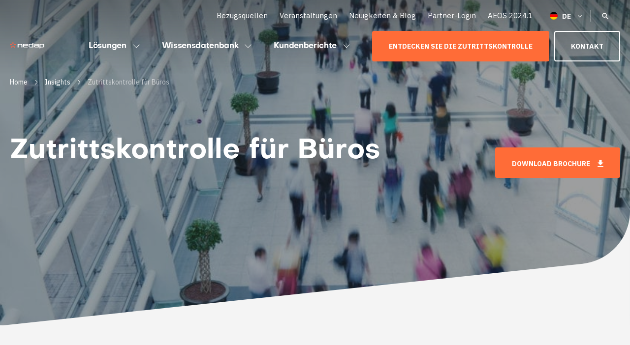

--- FILE ---
content_type: text/html; charset=UTF-8
request_url: https://www.nedapsecurity.com/de/insight/zutrittskontrolle-fuer-bueros-nedap-security-systems/
body_size: 32225
content:
<!DOCTYPE html>
<html lang="de-DE">
<head>

    <!-- Created by Stimmt - www.stimmt.digital - Copyright Nedap Security Management -->

    <!-- Anti-flicker snippet -->
    <style>.async-hide {
            opacity: 0 !important
        } </style>
    <script>(function (a, s, y, n, c, h, i, d, e) {
            s.className += ' ' + y;
            h.start = 1 * new Date;
            h.end = i = function () {
                s.className = s.className.replace(RegExp(' ?' + y), '')
            };
            (a[n] = a[n] || []).hide = h;
            setTimeout(function () {
                i();
                h.end = null
            }, c);
            h.timeout = c;
        })(window, document.documentElement, 'async-hide', 'dataLayer', 4000,
            {'GTM-WRG78XV': true});</script>

    <title>Office Access Control | Nedap Security Systems</title>
    <meta charset="utf-8">
    <meta name="HandheldFriendly" content="true">
    <meta name="viewport" content="width=device-width, initial-scale=1.0, maximum-scale=1.0, user-scalable=0">
    <link rel="apple-touch-icon" sizes="57x57"
          href="https://www.nedapsecurity.com/wp-content/themes/nedapsecurity/assets/images/favicon/apple-touch-icon-57x57.png">
    <link rel="apple-touch-icon" sizes="60x60"
          href="https://www.nedapsecurity.com/wp-content/themes/nedapsecurity/assets/images/favicon/apple-touch-icon-60x60.png">
    <link rel="apple-touch-icon" sizes="72x72"
          href="https://www.nedapsecurity.com/wp-content/themes/nedapsecurity/assets/images/favicon/apple-touch-icon-72x72.png">
    <link rel="apple-touch-icon" sizes="76x76"
          href="https://www.nedapsecurity.com/wp-content/themes/nedapsecurity/assets/images/favicon/apple-touch-icon-76x76.png">
    <link rel="apple-touch-icon" sizes="114x114"
          href="https://www.nedapsecurity.com/wp-content/themes/nedapsecurity/assets/images/favicon/apple-touch-icon-114x114.png">
    <link rel="apple-touch-icon" sizes="120x120"
          href="https://www.nedapsecurity.com/wp-content/themes/nedapsecurity/assets/images/favicon/apple-touch-icon-120x120.png">
    <link rel="apple-touch-icon" sizes="144x144"
          href="https://www.nedapsecurity.com/wp-content/themes/nedapsecurity/assets/images/favicon/apple-touch-icon-144x144.png">
    <link rel="apple-touch-icon" sizes="152x152"
          href="https://www.nedapsecurity.com/wp-content/themes/nedapsecurity/assets/images/favicon/apple-touch-icon-152x152.png">
    <link rel="apple-touch-icon" sizes="180x180"
          href="https://www.nedapsecurity.com/wp-content/themes/nedapsecurity/assets/images/favicon/apple-touch-icon-180x180.png">
    <link rel="icon" type="image/png"
          href="https://www.nedapsecurity.com/wp-content/themes/nedapsecurity/assets/images/favicon/favicon-32x32.png" sizes="32x32">
    <link rel="icon" type="image/png"
          href="https://www.nedapsecurity.com/wp-content/themes/nedapsecurity/assets/images/favicon/android-icon-192x192.png"
          sizes="192x192">
    <link rel="icon" type="image/png"
          href="https://www.nedapsecurity.com/wp-content/themes/nedapsecurity/assets/images/favicon/favicon-16x16.png" sizes="16x16">
    <meta name="msapplication-TileColor" content="#FFFFFF">
    <meta name="msapplication-TileImage"
          content="https://www.nedapsecurity.com/wp-content/themes/nedapsecurity/assets/images/favicon/mstile-144x144.png">
    <meta name="theme-color" content="#FFFFFF">

    <link rel="preconnect" href="https://fonts.gstatic.com">
    <link href="https://fonts.googleapis.com/css2?family=IBM+Plex+Sans:ital,wght@0,400;0,600;0,700;1,400&display=swap"
          rel="stylesheet">
    <link href="https://www.nedapsecurity.com/wp-content/themes/nedapsecurity/src/scss/vendor/chosen.css" rel="stylesheet preload"
          as="style">
    <link rel="preload" href="https://www.nedapsecurity.com/wp-content/themes/nedapsecurity/assets/fonts/Objectivity-Bold.otf" as="font"
          type="font/otf" crossorigin>
    <script src="https://maps.googleapis.com/maps/api/js?key=AIzaSyCj5fvga6z9V9EufSUreKEvZXxTcNwo0LM"></script>
    <meta name="google-site-verification" content="mfOF47tCmGi2_OsRTH6yEtT4xyx_2kQn21L5nPp91ys"/>

    <script>
        /* Add GA Connector field ID name and the class/id/name of the input you've created */
        var fieldMapping = {
            all_traffic_sources: '1ef1ec70-0a13-ed11-b83d-000d3ab77bea',
            fc_campaign: '71329a8a-0a13-ed11-b83d-000d3ab77bea',
            fc_channel: 'c2f758a3-0a13-ed11-b83d-000d3ab77bea',
            fc_content: 'd35daec1-0a13-ed11-b83d-000d3ab77bea',
            fc_landing: 'edc323e7-0a13-ed11-b83d-000d3ab77bea',
            fc_medium: '8b2124fc-0a13-ed11-b83d-000d3ab77bea',
            fc_referrer: '7b293415-0b13-ed11-b83d-000d3ab77bea',
            fc_source: '1719ec22-0b13-ed11-b83d-000d3ab77bea',
            fc_term: '2f9d2e36-0b13-ed11-b83d-000d3ab77bea',
            lc_campaign: '4c633f4e-0b13-ed11-b83d-000d3ab77bea',
            lc_channel: 'df85b572-0b13-ed11-b83d-000d3ab77bea',
            lc_content: 'd7f18a7f-0b13-ed11-b83d-000d3ab77bea',
            lc_landing: 'a5c5a6a0-0b13-ed11-b83d-000d3ab77bea',
            lc_medium: '8e2212b9-0b13-ed11-b83d-000d3ab77bea',
            lc_referrer: 'e894d8ce-0b13-ed11-b83d-000d3ab77bea',
            lc_source: '66c07de1-0b13-ed11-b83d-000d3ab77bea',
            lc_term: 'c058fded-0b13-ed11-b83d-000d3ab77bea',
        }
    </script>

    <script data-cfasync="false" type="text/javascript" src="https://tracker.gaconnector.com/gaconnector.js"></script>
    <script>
        function setGaconnectorHiddenFieldsViaMapping() {
            var gaFields = gaconnector.getCookieValues();
            for (var gaconnectorField in fieldMapping) {
                var selectors = "input[name='" + fieldMapping[gaconnectorField] + "'], " + "input[class='" + fieldMapping[gaconnectorField] + "'], " + "input[id='" + fieldMapping[gaconnectorField] + "']";
                var inputs = document.querySelectorAll(selectors);
                if (inputs !== null) {
                    for (var i = 0; i < inputs.length; i++) {
                        inputs[i].value = gaFields[gaconnectorField];
                    }
                }
            }
        }

        gaconnector.setCallback(setGaconnectorHiddenFieldsViaMapping);
        setInterval(setGaconnectorHiddenFieldsViaMapping, 1000);
    </script>


    <!-- Google Tag Manager -->
    <script>(function (w, d, s, l, i) {
            w[l] = w[l] || [];
            w[l].push({
                'gtm.start':
                    new Date().getTime(), event: 'gtm.js'
            });
            var f = d.getElementsByTagName(s)[0],
                j = d.createElement(s), dl = l != 'dataLayer' ? '&l=' + l : '';
            j.async = true;
            j.src =
                'https://www.googletagmanager.com/gtm.js?id=' + i + dl;
            f.parentNode.insertBefore(j, f);
        })(window, document, 'script', 'dataLayer', 'GTM-WRG78XV');</script>
    <!-- End Google Tag Manager -->

    <meta name='robots' content='index, follow, max-image-preview:large, max-snippet:-1, max-video-preview:-1' />
	<style>img:is([sizes="auto" i], [sizes^="auto," i]) { contain-intrinsic-size: 3000px 1500px }</style>
	    <!-- Start VWO Common Smartcode -->
    <script data-jetpack-boost="ignore" type='text/javascript'>
        var _vwo_clicks = 10;
    </script>
    <!-- End VWO Common Smartcode -->
        <!-- Start VWO Async SmartCode -->
    <link rel="preconnect" href="https://dev.visualwebsiteoptimizer.com" />
    <script data-jetpack-boost="ignore" type='text/javascript' id='vwoCode'>
        /* Fix: wp-rocket (application/ld+json) */
        window._vwo_code || (function () {
            var w=window,
            d=document;
            var account_id=817043,
            version=2.2,
            settings_tolerance=2000,
            library_tolerance=2500,
            use_existing_jquery=false,
            platform='web',
            hide_element='body',
            hide_element_style='opacity:0 !important;filter:alpha(opacity=0) !important;background:none !important';
            /* DO NOT EDIT BELOW THIS LINE */
            if(f=!1,v=d.querySelector('#vwoCode'),cc={},-1<d.URL.indexOf('__vwo_disable__')||w._vwo_code)return;try{var e=JSON.parse(localStorage.getItem('_vwo_'+account_id+'_config'));cc=e&&'object'==typeof e?e:{}}catch(e){}function r(t){try{return decodeURIComponent(t)}catch(e){return t}}var s=function(){var e={combination:[],combinationChoose:[],split:[],exclude:[],uuid:null,consent:null,optOut:null},t=d.cookie||'';if(!t)return e;for(var n,i,o=/(?:^|;\s*)(?:(_vis_opt_exp_(\d+)_combi=([^;]*))|(_vis_opt_exp_(\d+)_combi_choose=([^;]*))|(_vis_opt_exp_(\d+)_split=([^:;]*))|(_vis_opt_exp_(\d+)_exclude=[^;]*)|(_vis_opt_out=([^;]*))|(_vwo_global_opt_out=[^;]*)|(_vwo_uuid=([^;]*))|(_vwo_consent=([^;]*)))/g;null!==(n=o.exec(t));)try{n[1]?e.combination.push({id:n[2],value:r(n[3])}):n[4]?e.combinationChoose.push({id:n[5],value:r(n[6])}):n[7]?e.split.push({id:n[8],value:r(n[9])}):n[10]?e.exclude.push({id:n[11]}):n[12]?e.optOut=r(n[13]):n[14]?e.optOut=!0:n[15]?e.uuid=r(n[16]):n[17]&&(i=r(n[18]),e.consent=i&&3<=i.length?i.substring(0,3):null)}catch(e){}return e}();function i(){var e=function(){if(w.VWO&&Array.isArray(w.VWO))for(var e=0;e<w.VWO.length;e++){var t=w.VWO[e];if(Array.isArray(t)&&('setVisitorId'===t[0]||'setSessionId'===t[0]))return!0}return!1}(),t='a='+account_id+'&u='+encodeURIComponent(w._vis_opt_url||d.URL)+'&vn='+version+'&ph=1'+('undefined'!=typeof platform?'&p='+platform:'')+'&st='+w.performance.now();e||((n=function(){var e,t=[],n={},i=w.VWO&&w.VWO.appliedCampaigns||{};for(e in i){var o=i[e]&&i[e].v;o&&(t.push(e+'-'+o+'-1'),n[e]=!0)}if(s&&s.combination)for(var r=0;r<s.combination.length;r++){var a=s.combination[r];n[a.id]||t.push(a.id+'-'+a.value)}return t.join('|')}())&&(t+='&c='+n),(n=function(){var e=[],t={};if(s&&s.combinationChoose)for(var n=0;n<s.combinationChoose.length;n++){var i=s.combinationChoose[n];e.push(i.id+'-'+i.value),t[i.id]=!0}if(s&&s.split)for(var o=0;o<s.split.length;o++)t[(i=s.split[o]).id]||e.push(i.id+'-'+i.value);return e.join('|')}())&&(t+='&cc='+n),(n=function(){var e={},t=[];if(w.VWO&&Array.isArray(w.VWO))for(var n=0;n<w.VWO.length;n++){var i=w.VWO[n];if(Array.isArray(i)&&'setVariation'===i[0]&&i[1]&&Array.isArray(i[1]))for(var o=0;o<i[1].length;o++){var r,a=i[1][o];a&&'object'==typeof a&&(r=a.e,a=a.v,r&&a&&(e[r]=a))}}for(r in e)t.push(r+'-'+e[r]);return t.join('|')}())&&(t+='&sv='+n)),s&&s.optOut&&(t+='&o='+s.optOut);var n=function(){var e=[],t={};if(s&&s.exclude)for(var n=0;n<s.exclude.length;n++){var i=s.exclude[n];t[i.id]||(e.push(i.id),t[i.id]=!0)}return e.join('|')}();return n&&(t+='&e='+n),s&&s.uuid&&(t+='&id='+s.uuid),s&&s.consent&&(t+='&consent='+s.consent),w.name&&-1<w.name.indexOf('_vis_preview')&&(t+='&pM=true'),w.VWO&&w.VWO.ed&&(t+='&ed='+w.VWO.ed),t}code={nonce:v&&v.nonce,use_existing_jquery:function(){return'undefined'!=typeof use_existing_jquery?use_existing_jquery:void 0},library_tolerance:function(){return'undefined'!=typeof library_tolerance?library_tolerance:void 0},settings_tolerance:function(){return cc.sT||settings_tolerance},hide_element_style:function(){return'{'+(cc.hES||hide_element_style)+'}'},hide_element:function(){return performance.getEntriesByName('first-contentful-paint')[0]?'':'string'==typeof cc.hE?cc.hE:hide_element},getVersion:function(){return version},finish:function(e){var t;f||(f=!0,(t=d.getElementById('_vis_opt_path_hides'))&&t.parentNode.removeChild(t),e&&((new Image).src='https://dev.visualwebsiteoptimizer.com/ee.gif?a='+account_id+e))},finished:function(){return f},addScript:function(e){var t=d.createElement('script');t.type='text/javascript',e.src?t.src=e.src:t.text=e.text,v&&t.setAttribute('nonce',v.nonce),d.getElementsByTagName('head')[0].appendChild(t)},load:function(e,t){t=t||{};var n=new XMLHttpRequest;n.open('GET',e,!0),n.withCredentials=!t.dSC,n.responseType=t.responseType||'text',n.onload=function(){if(t.onloadCb)return t.onloadCb(n,e);200===n.status?_vwo_code.addScript({text:n.responseText}):_vwo_code.finish('&e=loading_failure:'+e)},n.onerror=function(){if(t.onerrorCb)return t.onerrorCb(e);_vwo_code.finish('&e=loading_failure:'+e)},n.send()},init:function(){var e,t=this.settings_tolerance();w._vwo_settings_timer=setTimeout(function(){_vwo_code.finish()},t),'body'!==this.hide_element()?(n=d.createElement('style'),e=(t=this.hide_element())?t+this.hide_element_style():'',t=d.getElementsByTagName('head')[0],n.setAttribute('id','_vis_opt_path_hides'),v&&n.setAttribute('nonce',v.nonce),n.setAttribute('type','text/css'),n.styleSheet?n.styleSheet.cssText=e:n.appendChild(d.createTextNode(e)),t.appendChild(n)):(n=d.getElementsByTagName('head')[0],(e=d.createElement('div')).style.cssText='z-index: 2147483647 !important;position: fixed !important;left: 0 !important;top: 0 !important;width: 100% !important;height: 100% !important;background: white !important;',e.setAttribute('id','_vis_opt_path_hides'),e.classList.add('_vis_hide_layer'),n.parentNode.insertBefore(e,n.nextSibling));var n='https://dev.visualwebsiteoptimizer.com/j.php?'+i();-1!==w.location.search.indexOf('_vwo_xhr')?this.addScript({src:n}):this.load(n+'&x=true',{l:1})}};w._vwo_code=code;code.init();})();
    </script>
    <!-- End VWO Async SmartCode -->
    
	<!-- This site is optimized with the Yoast SEO plugin v26.7 - https://yoast.com/wordpress/plugins/seo/ -->
	<meta name="description" content="Zutrittskontrolle für Büros – die Vorteile ✅ Sicherheit für Unternehmen seit 1929 ✅ End-zu-End-Sicherheit ✅ Maßgeschneiderte Umsetzung" />
	<link rel="canonical" href="https://www.nedapsecurity.com/de/insight/zutrittskontrolle-fuer-bueros-nedap-security-systems/" />
	<meta property="og:locale" content="de_DE" />
	<meta property="og:type" content="article" />
	<meta property="og:title" content="Office Access Control | Nedap Security Systems" />
	<meta property="og:description" content="Zutrittskontrolle für Büros – die Vorteile ✅ Sicherheit für Unternehmen seit 1929 ✅ End-zu-End-Sicherheit ✅ Maßgeschneiderte Umsetzung" />
	<meta property="og:url" content="https://www.nedapsecurity.com/de/insight/zutrittskontrolle-fuer-bueros-nedap-security-systems/" />
	<meta property="og:site_name" content="Nedap Security" />
	<meta property="article:modified_time" content="2023-01-03T12:20:11+00:00" />
	<meta property="og:image" content="https://www.nedapsecurity.com/wp-content/uploads/2018/09/ambiance-hallway-849x1280.jpg" />
	<meta property="og:image:width" content="849" />
	<meta property="og:image:height" content="1280" />
	<meta property="og:image:type" content="image/jpeg" />
	<meta name="twitter:card" content="summary_large_image" />
	<script type="application/ld+json" class="yoast-schema-graph">{"@context":"https://schema.org","@graph":[{"@type":"WebPage","@id":"https://www.nedapsecurity.com/de/insight/zutrittskontrolle-fuer-bueros-nedap-security-systems/","url":"https://www.nedapsecurity.com/de/insight/zutrittskontrolle-fuer-bueros-nedap-security-systems/","name":"Office Access Control | Nedap Security Systems","isPartOf":{"@id":"https://www.nedapsecurity.com/de/#website"},"primaryImageOfPage":{"@id":"https://www.nedapsecurity.com/de/insight/zutrittskontrolle-fuer-bueros-nedap-security-systems/#primaryimage"},"image":{"@id":"https://www.nedapsecurity.com/de/insight/zutrittskontrolle-fuer-bueros-nedap-security-systems/#primaryimage"},"thumbnailUrl":"https://www.nedapsecurity.com/wp-content/uploads/2018/09/ambiance-hallway.jpg","datePublished":"2021-01-28T14:25:59+00:00","dateModified":"2023-01-03T12:20:11+00:00","description":"Zutrittskontrolle für Büros – die Vorteile ✅ Sicherheit für Unternehmen seit 1929 ✅ End-zu-End-Sicherheit ✅ Maßgeschneiderte Umsetzung","breadcrumb":{"@id":"https://www.nedapsecurity.com/de/insight/zutrittskontrolle-fuer-bueros-nedap-security-systems/#breadcrumb"},"inLanguage":"de-DE","potentialAction":[{"@type":"ReadAction","target":["https://www.nedapsecurity.com/de/insight/zutrittskontrolle-fuer-bueros-nedap-security-systems/"]}]},{"@type":"ImageObject","inLanguage":"de-DE","@id":"https://www.nedapsecurity.com/de/insight/zutrittskontrolle-fuer-bueros-nedap-security-systems/#primaryimage","url":"https://www.nedapsecurity.com/wp-content/uploads/2018/09/ambiance-hallway.jpg","contentUrl":"https://www.nedapsecurity.com/wp-content/uploads/2018/09/ambiance-hallway.jpg","width":3674,"height":5542,"caption":"Travellers rushing through modern airport"},{"@type":"BreadcrumbList","@id":"https://www.nedapsecurity.com/de/insight/zutrittskontrolle-fuer-bueros-nedap-security-systems/#breadcrumb","itemListElement":[{"@type":"ListItem","position":1,"name":"Home","item":"https://www.nedapsecurity.com/de/"},{"@type":"ListItem","position":2,"name":"Zutrittskontrolle für Büros"}]},{"@type":"WebSite","@id":"https://www.nedapsecurity.com/de/#website","url":"https://www.nedapsecurity.com/de/","name":"Nedap Security","description":"Security for life","publisher":{"@id":"https://www.nedapsecurity.com/de/#organization"},"potentialAction":[{"@type":"SearchAction","target":{"@type":"EntryPoint","urlTemplate":"https://www.nedapsecurity.com/de/?s={search_term_string}"},"query-input":{"@type":"PropertyValueSpecification","valueRequired":true,"valueName":"search_term_string"}}],"inLanguage":"de-DE"},{"@type":"Organization","@id":"https://www.nedapsecurity.com/de/#organization","name":"Nedap N.V.","url":"https://www.nedapsecurity.com/de/","logo":{"@type":"ImageObject","inLanguage":"de-DE","@id":"https://www.nedapsecurity.com/de/#/schema/logo/image/","url":"https://www.nedapsecurity.com/wp-content/uploads/2018/09/NEDAP-LOGO-HERO-RGB.png","contentUrl":"https://www.nedapsecurity.com/wp-content/uploads/2018/09/NEDAP-LOGO-HERO-RGB.png","width":720,"height":412,"caption":"Nedap N.V."},"image":{"@id":"https://www.nedapsecurity.com/de/#/schema/logo/image/"},"sameAs":["https://www.youtube.com/channel/UCAEgvtKdmWsCrTCRrqv58lQ"]}]}</script>
	<!-- / Yoast SEO plugin. -->


<link rel='dns-prefetch' href='//js-eu1.hs-scripts.com' />
<link rel='dns-prefetch' href='//code.jquery.com' />
<link rel='dns-prefetch' href='//use.fontawesome.com' />
<link rel='stylesheet' id='ts-poll-block-css' href='https://www.nedapsecurity.com/wp-content/plugins/poll-wp/admin/css/block.css?ver=6.8.3' type='text/css' media='all' />
<style id='classic-theme-styles-inline-css' type='text/css'>
/*! This file is auto-generated */
.wp-block-button__link{color:#fff;background-color:#32373c;border-radius:9999px;box-shadow:none;text-decoration:none;padding:calc(.667em + 2px) calc(1.333em + 2px);font-size:1.125em}.wp-block-file__button{background:#32373c;color:#fff;text-decoration:none}
</style>
<style id='global-styles-inline-css' type='text/css'>
:root{--wp--preset--aspect-ratio--square: 1;--wp--preset--aspect-ratio--4-3: 4/3;--wp--preset--aspect-ratio--3-4: 3/4;--wp--preset--aspect-ratio--3-2: 3/2;--wp--preset--aspect-ratio--2-3: 2/3;--wp--preset--aspect-ratio--16-9: 16/9;--wp--preset--aspect-ratio--9-16: 9/16;--wp--preset--color--black: #000000;--wp--preset--color--cyan-bluish-gray: #abb8c3;--wp--preset--color--white: #ffffff;--wp--preset--color--pale-pink: #f78da7;--wp--preset--color--vivid-red: #cf2e2e;--wp--preset--color--luminous-vivid-orange: #ff6900;--wp--preset--color--luminous-vivid-amber: #fcb900;--wp--preset--color--light-green-cyan: #7bdcb5;--wp--preset--color--vivid-green-cyan: #00d084;--wp--preset--color--pale-cyan-blue: #8ed1fc;--wp--preset--color--vivid-cyan-blue: #0693e3;--wp--preset--color--vivid-purple: #9b51e0;--wp--preset--gradient--vivid-cyan-blue-to-vivid-purple: linear-gradient(135deg,rgba(6,147,227,1) 0%,rgb(155,81,224) 100%);--wp--preset--gradient--light-green-cyan-to-vivid-green-cyan: linear-gradient(135deg,rgb(122,220,180) 0%,rgb(0,208,130) 100%);--wp--preset--gradient--luminous-vivid-amber-to-luminous-vivid-orange: linear-gradient(135deg,rgba(252,185,0,1) 0%,rgba(255,105,0,1) 100%);--wp--preset--gradient--luminous-vivid-orange-to-vivid-red: linear-gradient(135deg,rgba(255,105,0,1) 0%,rgb(207,46,46) 100%);--wp--preset--gradient--very-light-gray-to-cyan-bluish-gray: linear-gradient(135deg,rgb(238,238,238) 0%,rgb(169,184,195) 100%);--wp--preset--gradient--cool-to-warm-spectrum: linear-gradient(135deg,rgb(74,234,220) 0%,rgb(151,120,209) 20%,rgb(207,42,186) 40%,rgb(238,44,130) 60%,rgb(251,105,98) 80%,rgb(254,248,76) 100%);--wp--preset--gradient--blush-light-purple: linear-gradient(135deg,rgb(255,206,236) 0%,rgb(152,150,240) 100%);--wp--preset--gradient--blush-bordeaux: linear-gradient(135deg,rgb(254,205,165) 0%,rgb(254,45,45) 50%,rgb(107,0,62) 100%);--wp--preset--gradient--luminous-dusk: linear-gradient(135deg,rgb(255,203,112) 0%,rgb(199,81,192) 50%,rgb(65,88,208) 100%);--wp--preset--gradient--pale-ocean: linear-gradient(135deg,rgb(255,245,203) 0%,rgb(182,227,212) 50%,rgb(51,167,181) 100%);--wp--preset--gradient--electric-grass: linear-gradient(135deg,rgb(202,248,128) 0%,rgb(113,206,126) 100%);--wp--preset--gradient--midnight: linear-gradient(135deg,rgb(2,3,129) 0%,rgb(40,116,252) 100%);--wp--preset--font-size--small: 13px;--wp--preset--font-size--medium: 20px;--wp--preset--font-size--large: 36px;--wp--preset--font-size--x-large: 42px;--wp--preset--spacing--20: 0.44rem;--wp--preset--spacing--30: 0.67rem;--wp--preset--spacing--40: 1rem;--wp--preset--spacing--50: 1.5rem;--wp--preset--spacing--60: 2.25rem;--wp--preset--spacing--70: 3.38rem;--wp--preset--spacing--80: 5.06rem;--wp--preset--shadow--natural: 6px 6px 9px rgba(0, 0, 0, 0.2);--wp--preset--shadow--deep: 12px 12px 50px rgba(0, 0, 0, 0.4);--wp--preset--shadow--sharp: 6px 6px 0px rgba(0, 0, 0, 0.2);--wp--preset--shadow--outlined: 6px 6px 0px -3px rgba(255, 255, 255, 1), 6px 6px rgba(0, 0, 0, 1);--wp--preset--shadow--crisp: 6px 6px 0px rgba(0, 0, 0, 1);}:where(.is-layout-flex){gap: 0.5em;}:where(.is-layout-grid){gap: 0.5em;}body .is-layout-flex{display: flex;}.is-layout-flex{flex-wrap: wrap;align-items: center;}.is-layout-flex > :is(*, div){margin: 0;}body .is-layout-grid{display: grid;}.is-layout-grid > :is(*, div){margin: 0;}:where(.wp-block-columns.is-layout-flex){gap: 2em;}:where(.wp-block-columns.is-layout-grid){gap: 2em;}:where(.wp-block-post-template.is-layout-flex){gap: 1.25em;}:where(.wp-block-post-template.is-layout-grid){gap: 1.25em;}.has-black-color{color: var(--wp--preset--color--black) !important;}.has-cyan-bluish-gray-color{color: var(--wp--preset--color--cyan-bluish-gray) !important;}.has-white-color{color: var(--wp--preset--color--white) !important;}.has-pale-pink-color{color: var(--wp--preset--color--pale-pink) !important;}.has-vivid-red-color{color: var(--wp--preset--color--vivid-red) !important;}.has-luminous-vivid-orange-color{color: var(--wp--preset--color--luminous-vivid-orange) !important;}.has-luminous-vivid-amber-color{color: var(--wp--preset--color--luminous-vivid-amber) !important;}.has-light-green-cyan-color{color: var(--wp--preset--color--light-green-cyan) !important;}.has-vivid-green-cyan-color{color: var(--wp--preset--color--vivid-green-cyan) !important;}.has-pale-cyan-blue-color{color: var(--wp--preset--color--pale-cyan-blue) !important;}.has-vivid-cyan-blue-color{color: var(--wp--preset--color--vivid-cyan-blue) !important;}.has-vivid-purple-color{color: var(--wp--preset--color--vivid-purple) !important;}.has-black-background-color{background-color: var(--wp--preset--color--black) !important;}.has-cyan-bluish-gray-background-color{background-color: var(--wp--preset--color--cyan-bluish-gray) !important;}.has-white-background-color{background-color: var(--wp--preset--color--white) !important;}.has-pale-pink-background-color{background-color: var(--wp--preset--color--pale-pink) !important;}.has-vivid-red-background-color{background-color: var(--wp--preset--color--vivid-red) !important;}.has-luminous-vivid-orange-background-color{background-color: var(--wp--preset--color--luminous-vivid-orange) !important;}.has-luminous-vivid-amber-background-color{background-color: var(--wp--preset--color--luminous-vivid-amber) !important;}.has-light-green-cyan-background-color{background-color: var(--wp--preset--color--light-green-cyan) !important;}.has-vivid-green-cyan-background-color{background-color: var(--wp--preset--color--vivid-green-cyan) !important;}.has-pale-cyan-blue-background-color{background-color: var(--wp--preset--color--pale-cyan-blue) !important;}.has-vivid-cyan-blue-background-color{background-color: var(--wp--preset--color--vivid-cyan-blue) !important;}.has-vivid-purple-background-color{background-color: var(--wp--preset--color--vivid-purple) !important;}.has-black-border-color{border-color: var(--wp--preset--color--black) !important;}.has-cyan-bluish-gray-border-color{border-color: var(--wp--preset--color--cyan-bluish-gray) !important;}.has-white-border-color{border-color: var(--wp--preset--color--white) !important;}.has-pale-pink-border-color{border-color: var(--wp--preset--color--pale-pink) !important;}.has-vivid-red-border-color{border-color: var(--wp--preset--color--vivid-red) !important;}.has-luminous-vivid-orange-border-color{border-color: var(--wp--preset--color--luminous-vivid-orange) !important;}.has-luminous-vivid-amber-border-color{border-color: var(--wp--preset--color--luminous-vivid-amber) !important;}.has-light-green-cyan-border-color{border-color: var(--wp--preset--color--light-green-cyan) !important;}.has-vivid-green-cyan-border-color{border-color: var(--wp--preset--color--vivid-green-cyan) !important;}.has-pale-cyan-blue-border-color{border-color: var(--wp--preset--color--pale-cyan-blue) !important;}.has-vivid-cyan-blue-border-color{border-color: var(--wp--preset--color--vivid-cyan-blue) !important;}.has-vivid-purple-border-color{border-color: var(--wp--preset--color--vivid-purple) !important;}.has-vivid-cyan-blue-to-vivid-purple-gradient-background{background: var(--wp--preset--gradient--vivid-cyan-blue-to-vivid-purple) !important;}.has-light-green-cyan-to-vivid-green-cyan-gradient-background{background: var(--wp--preset--gradient--light-green-cyan-to-vivid-green-cyan) !important;}.has-luminous-vivid-amber-to-luminous-vivid-orange-gradient-background{background: var(--wp--preset--gradient--luminous-vivid-amber-to-luminous-vivid-orange) !important;}.has-luminous-vivid-orange-to-vivid-red-gradient-background{background: var(--wp--preset--gradient--luminous-vivid-orange-to-vivid-red) !important;}.has-very-light-gray-to-cyan-bluish-gray-gradient-background{background: var(--wp--preset--gradient--very-light-gray-to-cyan-bluish-gray) !important;}.has-cool-to-warm-spectrum-gradient-background{background: var(--wp--preset--gradient--cool-to-warm-spectrum) !important;}.has-blush-light-purple-gradient-background{background: var(--wp--preset--gradient--blush-light-purple) !important;}.has-blush-bordeaux-gradient-background{background: var(--wp--preset--gradient--blush-bordeaux) !important;}.has-luminous-dusk-gradient-background{background: var(--wp--preset--gradient--luminous-dusk) !important;}.has-pale-ocean-gradient-background{background: var(--wp--preset--gradient--pale-ocean) !important;}.has-electric-grass-gradient-background{background: var(--wp--preset--gradient--electric-grass) !important;}.has-midnight-gradient-background{background: var(--wp--preset--gradient--midnight) !important;}.has-small-font-size{font-size: var(--wp--preset--font-size--small) !important;}.has-medium-font-size{font-size: var(--wp--preset--font-size--medium) !important;}.has-large-font-size{font-size: var(--wp--preset--font-size--large) !important;}.has-x-large-font-size{font-size: var(--wp--preset--font-size--x-large) !important;}
:where(.wp-block-post-template.is-layout-flex){gap: 1.25em;}:where(.wp-block-post-template.is-layout-grid){gap: 1.25em;}
:where(.wp-block-columns.is-layout-flex){gap: 2em;}:where(.wp-block-columns.is-layout-grid){gap: 2em;}
:root :where(.wp-block-pullquote){font-size: 1.5em;line-height: 1.6;}
</style>
<link rel='stylesheet' id='ts-poll-public-css' href='https://www.nedapsecurity.com/wp-content/plugins/poll-wp/public/css/ts_poll-public.css?ver=2.5.3' type='text/css' media='all' />
<link rel='stylesheet' id='ts-poll-fonts-css' href='https://www.nedapsecurity.com/wp-content/plugins/poll-wp/fonts/ts_poll-fonts.css?ver=2.5.3' type='text/css' media='all' />
<link rel='preload' as='style' onload="this.onload=null;this.rel='stylesheet'" id='wpml-legacy-dropdown-0' href='https://www.nedapsecurity.com/wp-content/plugins/sitepress-multilingual-cms/templates/language-switchers/legacy-dropdown/style.min.css?ver=1' type='text/css' media='all' /><noscript><link rel="stylesheet" href="https://www.nedapsecurity.com/wp-content/plugins/sitepress-multilingual-cms/templates/language-switchers/legacy-dropdown/style.min.css?ver=1"></noscript><link rel='preload' as='style' onload="this.onload=null;this.rel='stylesheet'" id='bfa-font-awesome' href='https://use.fontawesome.com/releases/v5.15.4/css/all.css?ver=2.0.3' type='text/css' media='all' /><noscript><link rel="stylesheet" href="https://use.fontawesome.com/releases/v5.15.4/css/all.css?ver=2.0.3"></noscript><link rel='stylesheet' id='bfa-font-awesome-v4-shim-css' href='https://use.fontawesome.com/releases/v5.15.4/css/v4-shims.css?ver=2.0.3' type='text/css' media='all' />
<style id='bfa-font-awesome-v4-shim-inline-css' type='text/css'>

			@font-face {
				font-family: 'FontAwesome';
				src: url('https://use.fontawesome.com/releases/v5.15.4/webfonts/fa-brands-400.eot'),
				url('https://use.fontawesome.com/releases/v5.15.4/webfonts/fa-brands-400.eot?#iefix') format('embedded-opentype'),
				url('https://use.fontawesome.com/releases/v5.15.4/webfonts/fa-brands-400.woff2') format('woff2'),
				url('https://use.fontawesome.com/releases/v5.15.4/webfonts/fa-brands-400.woff') format('woff'),
				url('https://use.fontawesome.com/releases/v5.15.4/webfonts/fa-brands-400.ttf') format('truetype'),
				url('https://use.fontawesome.com/releases/v5.15.4/webfonts/fa-brands-400.svg#fontawesome') format('svg');
			}

			@font-face {
				font-family: 'FontAwesome';
				src: url('https://use.fontawesome.com/releases/v5.15.4/webfonts/fa-solid-900.eot'),
				url('https://use.fontawesome.com/releases/v5.15.4/webfonts/fa-solid-900.eot?#iefix') format('embedded-opentype'),
				url('https://use.fontawesome.com/releases/v5.15.4/webfonts/fa-solid-900.woff2') format('woff2'),
				url('https://use.fontawesome.com/releases/v5.15.4/webfonts/fa-solid-900.woff') format('woff'),
				url('https://use.fontawesome.com/releases/v5.15.4/webfonts/fa-solid-900.ttf') format('truetype'),
				url('https://use.fontawesome.com/releases/v5.15.4/webfonts/fa-solid-900.svg#fontawesome') format('svg');
			}

			@font-face {
				font-family: 'FontAwesome';
				src: url('https://use.fontawesome.com/releases/v5.15.4/webfonts/fa-regular-400.eot'),
				url('https://use.fontawesome.com/releases/v5.15.4/webfonts/fa-regular-400.eot?#iefix') format('embedded-opentype'),
				url('https://use.fontawesome.com/releases/v5.15.4/webfonts/fa-regular-400.woff2') format('woff2'),
				url('https://use.fontawesome.com/releases/v5.15.4/webfonts/fa-regular-400.woff') format('woff'),
				url('https://use.fontawesome.com/releases/v5.15.4/webfonts/fa-regular-400.ttf') format('truetype'),
				url('https://use.fontawesome.com/releases/v5.15.4/webfonts/fa-regular-400.svg#fontawesome') format('svg');
				unicode-range: U+F004-F005,U+F007,U+F017,U+F022,U+F024,U+F02E,U+F03E,U+F044,U+F057-F059,U+F06E,U+F070,U+F075,U+F07B-F07C,U+F080,U+F086,U+F089,U+F094,U+F09D,U+F0A0,U+F0A4-F0A7,U+F0C5,U+F0C7-F0C8,U+F0E0,U+F0EB,U+F0F3,U+F0F8,U+F0FE,U+F111,U+F118-F11A,U+F11C,U+F133,U+F144,U+F146,U+F14A,U+F14D-F14E,U+F150-F152,U+F15B-F15C,U+F164-F165,U+F185-F186,U+F191-F192,U+F1AD,U+F1C1-F1C9,U+F1CD,U+F1D8,U+F1E3,U+F1EA,U+F1F6,U+F1F9,U+F20A,U+F247-F249,U+F24D,U+F254-F25B,U+F25D,U+F267,U+F271-F274,U+F279,U+F28B,U+F28D,U+F2B5-F2B6,U+F2B9,U+F2BB,U+F2BD,U+F2C1-F2C2,U+F2D0,U+F2D2,U+F2DC,U+F2ED,U+F328,U+F358-F35B,U+F3A5,U+F3D1,U+F410,U+F4AD;
			}
		
</style>
<link rel='stylesheet' id='st-main-css' href='https://www.nedapsecurity.com/wp-content/themes/nedapsecurity/dist/css/main.css?id=3e8f00c5fe15a66c205068f2bc621f01&#038;ver=6.8.3' type='text/css' media='all' />
<script type="text/javascript" id="wpml-cookie-js-extra">
/* <![CDATA[ */
var wpml_cookies = {"wp-wpml_current_language":{"value":"de","expires":1,"path":"\/"}};
var wpml_cookies = {"wp-wpml_current_language":{"value":"de","expires":1,"path":"\/"}};
/* ]]> */
</script>
<script type="text/javascript" src="https://www.nedapsecurity.com/wp-content/plugins/sitepress-multilingual-cms/res/js/cookies/language-cookie.js?ver=486900" id="wpml-cookie-js" defer="defer" data-wp-strategy="defer"></script>
<script type="text/javascript" src="https://www.nedapsecurity.com/wp-content/plugins/poll-wp/public/js/vue.js?ver=2.5.3" id="ts-poll-vue-js"></script>
<script type="text/javascript" src="https://code.jquery.com/jquery-1.11.3.min.js" id="jquery-js"></script>
<script type="text/javascript" id="ts-poll-public-js-extra">
/* <![CDATA[ */
var tsPollData = {"root_url":"https:\/\/www.nedapsecurity.com\/de\/wp-json\/","nonce":"33e0eba65c"};
/* ]]> */
</script>
<script type="text/javascript" src="https://www.nedapsecurity.com/wp-content/plugins/poll-wp/public/js/ts_poll-public.js?ver=2.5.3" id="ts-poll-public-js"></script>
<script src="https://www.nedapsecurity.com/wp-content/plugins/sitepress-multilingual-cms/templates/language-switchers/legacy-dropdown/script.min.js?ver=1" defer="defer" type="text/javascript"></script>
<script type="text/javascript" id="load_more_insights_script-js-extra">
/* <![CDATA[ */
var ajaxurl = {"ajax_url":"https:\/\/www.nedapsecurity.com\/wp-admin\/admin-ajax.php"};
/* ]]> */
</script>
<script src="https://www.nedapsecurity.com/wp-content/themes/nedapsecurity/src/js/components/loadmore.js?ver=6.8.3" defer="defer" type="text/javascript"></script>
<link rel="https://api.w.org/" href="https://www.nedapsecurity.com/de/wp-json/" /><link rel="EditURI" type="application/rsd+xml" title="RSD" href="https://www.nedapsecurity.com/xmlrpc.php?rsd" />
<link rel='shortlink' href='https://www.nedapsecurity.com/de/?p=25602' />
<link rel="alternate" title="oEmbed (JSON)" type="application/json+oembed" href="https://www.nedapsecurity.com/de/wp-json/oembed/1.0/embed?url=https%3A%2F%2Fwww.nedapsecurity.com%2Fde%2Finsight%2Fzutrittskontrolle-fuer-bueros-nedap-security-systems%2F" />
<link rel="alternate" title="oEmbed (XML)" type="text/xml+oembed" href="https://www.nedapsecurity.com/de/wp-json/oembed/1.0/embed?url=https%3A%2F%2Fwww.nedapsecurity.com%2Fde%2Finsight%2Fzutrittskontrolle-fuer-bueros-nedap-security-systems%2F&#038;format=xml" />
<meta name="generator" content="WPML ver:4.8.6 stt:37,1,4,3,40,2;" />
			<!-- DO NOT COPY THIS SNIPPET! Start of Page Analytics Tracking for HubSpot WordPress plugin v11.3.33-->
			<script class="hsq-set-content-id" data-content-id="blog-post">
				var _hsq = _hsq || [];
				_hsq.push(["setContentType", "blog-post"]);
			</script>
			<!-- DO NOT COPY THIS SNIPPET! End of Page Analytics Tracking for HubSpot WordPress plugin -->
			<!--[if lt IE 10]><script src="https://www.nedapsecurity.com/wp-content/themes/nedapsecurity/vm-framework/src/js/vendor/html5shiv-3.7.2.js"></script><![endif]-->
<link rel="icon" href="https://www.nedapsecurity.com/wp-content/uploads/2020/08/cropped-favicon-wp-32x32.png" sizes="32x32" />
<link rel="icon" href="https://www.nedapsecurity.com/wp-content/uploads/2020/08/cropped-favicon-wp-192x192.png" sizes="192x192" />
<link rel="apple-touch-icon" href="https://www.nedapsecurity.com/wp-content/uploads/2020/08/cropped-favicon-wp-180x180.png" />
<meta name="msapplication-TileImage" content="https://www.nedapsecurity.com/wp-content/uploads/2020/08/cropped-favicon-wp-270x270.png" />

</head>
<body class="wp-singular insight-template-default single single-insight postid-25602 wp-theme-nedapsecurity">
<!-- Google Tag Manager (noscript) -->
<noscript>
    <iframe src="https://www.googletagmanager.com/ns.html?id=GTM-WRG78XV"
            height="0" width="0" loading="lazy" style="display:none;visibility:hidden"></iframe>
</noscript>
<!-- End Google Tag Manager (noscript) -->
    <header class="header header--transparent header--light">

        <a class="logo logo--header logo--mobile" href="https://www.nedapsecurity.com/de/">
            <span
                class="logo__name">Nedap Security - Security for life</span>
            <img class="logo__image" src="https://www.nedapsecurity.com/wp-content/themes/nedapsecurity/assets/images/logo-2018-v2.svg"
                 alt="logo__image" loading="lazy"/>
        </a>

        <div class="header__inner">

            <button class="search-toggle search-toggle--mobile search-toggle--transparent search-trigger"
                    id="search-trigger">
                <svg xmlns="http://www.w3.org/2000/svg" width="24" height="24" fill="none" viewBox="0 0 24 24">
                    <path fill="#fff" fill-rule="evenodd"
                          d="M15.5 14h-.79l-.28-.27C15.41 12.59 16 11.11 16 9.5 16 5.91 13.09 3 9.5 3S3 5.91 3 9.5 5.91 16 9.5 16c1.61 0 3.09-.59 4.23-1.57l.27.28v.79l5 4.99L20.49 19l-4.99-5Zm-6-.0007c-2.49 0-4.5-2.01-4.5-4.49999 0-2.49 2.01-4.5 4.5-4.5s4.5 2.01 4.5 4.5c0 2.48999-2.01 4.49999-4.5 4.49999Z"
                          clip-rule="evenodd"/>
                </svg>
            </button>

            <div class="nav-toggle">
                <span class="nav-toggle__line"></span>
                <span class="nav-toggle__line"></span>
                <span class="nav-toggle__line"></span>
            </div>

            <a href="tel:+310544471666" class="header__quick-contact">
                <svg xmlns="http://www.w3.org/2000/svg" viewBox="0 0 18 18">
                    <g fill="none" fill-rule="evenodd">
                        <path d="M-3-3h24v24H-3z"/>
                        <path
                            d="M3.62 7.79c1.44 2.83 3.76 5.14 6.59 6.59l2.2-2.2c.27-.27.67-.36 1.02-.24 1.12.37 2.33.57 3.57.57.55 0 1 .45 1 1V17c0 .55-.45 1-1 1C7.61 18 0 10.39 0 1c0-.55.45-1 1-1h3.5c.55 0 1 .45 1 1 0 1.25.2 2.45.57 3.57.11.35.03.74-.25 1.02l-2.2 2.2z"
                            fill="#163A4D"/>
                    </g>
                </svg>
            </a>

            <div class="header__top">
                <div class="base-grid base-grid--reverse">
                    <button class="search-toggle search-toggle--transparent search-trigger" id="search-trigger">
                        <svg xmlns="http://www.w3.org/2000/svg" width="24" height="24" fill="none" viewBox="0 0 24 24">
                            <path fill="#fff" fill-rule="evenodd"
                                  d="M15.5 14h-.79l-.28-.27C15.41 12.59 16 11.11 16 9.5 16 5.91 13.09 3 9.5 3S3 5.91 3 9.5 5.91 16 9.5 16c1.61 0 3.09-.59 4.23-1.57l.27.28v.79l5 4.99L20.49 19l-4.99-5Zm-6-.0007c-2.49 0-4.5-2.01-4.5-4.49999 0-2.49 2.01-4.5 4.5-4.5s4.5 2.01 4.5 4.5c0 2.48999-2.01 4.49999-4.5 4.49999Z"
                                  clip-rule="evenodd"/>
                        </svg>
                    </button>
                    
<div
	 class="wpml-ls-statics-shortcode_actions wpml-ls wpml-ls-legacy-dropdown js-wpml-ls-legacy-dropdown">
	<ul role="menu">

		<li role="none" tabindex="0" class="wpml-ls-slot-shortcode_actions wpml-ls-item wpml-ls-item-de wpml-ls-current-language wpml-ls-item-legacy-dropdown">
			<a href="#" class="js-wpml-ls-item-toggle wpml-ls-item-toggle" role="menuitem" title="Zu Deutsch wechseln">
                <span class="wpml-ls-native" role="menuitem">Deutsch</span></a>

			<ul class="wpml-ls-sub-menu" role="menu">
				
					<li class="wpml-ls-slot-shortcode_actions wpml-ls-item wpml-ls-item-en wpml-ls-first-item" role="none">
						<a href="https://www.nedapsecurity.com/insight/office-access-control/" class="wpml-ls-link" role="menuitem" aria-label="Zu English wechseln" title="Zu English wechseln">
                            <span class="wpml-ls-native" lang="en">English</span></a>
					</li>

				
					<li class="wpml-ls-slot-shortcode_actions wpml-ls-item wpml-ls-item-pl" role="none">
						<a href="https://www.nedapsecurity.com/pl/insight/kontrola-dostepu-do-biura/" class="wpml-ls-link" role="menuitem" aria-label="Zu Polski wechseln" title="Zu Polski wechseln">
                            <span class="wpml-ls-native" lang="pl">Polski</span></a>
					</li>

				
					<li class="wpml-ls-slot-shortcode_actions wpml-ls-item wpml-ls-item-fr" role="none">
						<a href="https://www.nedapsecurity.com/fr/insight/controle-dacces-pour-les-bureaux/" class="wpml-ls-link" role="menuitem" aria-label="Zu Français wechseln" title="Zu Français wechseln">
                            <span class="wpml-ls-native" lang="fr">Français</span></a>
					</li>

				
					<li class="wpml-ls-slot-shortcode_actions wpml-ls-item wpml-ls-item-es" role="none">
						<a href="https://www.nedapsecurity.com/es/insight/control-de-acceso-a-la-oficina/" class="wpml-ls-link" role="menuitem" aria-label="Zu Español wechseln" title="Zu Español wechseln">
                            <span class="wpml-ls-native" lang="es">Español</span></a>
					</li>

				
					<li class="wpml-ls-slot-shortcode_actions wpml-ls-item wpml-ls-item-nl wpml-ls-last-item" role="none">
						<a href="https://www.nedapsecurity.com/nl/insight/kantoortoegangscontrole-door-nedap/" class="wpml-ls-link" role="menuitem" aria-label="Zu Nederlands wechseln" title="Zu Nederlands wechseln">
                            <span class="wpml-ls-native" lang="nl">Nederlands</span></a>
					</li>

							</ul>

		</li>

	</ul>
</div>
                    <nav class="top-menu top-menu--transparent"><ul id="menu-top-menu-de" class="menu"><li id="menu-item-39619" class="menu-item menu-item-type-post_type menu-item-object-page menu-item-39619"><a href="https://www.nedapsecurity.com/de/bezugsquellen/">Bezugsquellen</a></li>
<li id="menu-item-44019" class="menu-item menu-item-type-post_type menu-item-object-page menu-item-44019"><a href="https://www.nedapsecurity.com/de/veranstaltungen/">Veranstaltungen</a></li>
<li id="menu-item-17172" class="menu-item menu-item-type-post_type menu-item-object-page menu-item-17172"><a href="https://www.nedapsecurity.com/de/neuigkeiten-blog/">Neuigkeiten &#038; Blog</a></li>
<li id="menu-item-10326" class="menu-item menu-item-type-custom menu-item-object-custom menu-item-10326"><a target="_blank" href="https://portal.nedapsecurity.com">Partner-Login</a></li>
<li id="menu-item-39075" class="menu-item menu-item-type-custom menu-item-object-custom menu-item-39075"><a href="https://www.nedapsecurity.com/news-blog/aeos-2024-1/">AEOS 2024.1</a></li>
</ul></nav>                </div>
            </div>
            <div class="header__bottom">
                <div class="base-grid base-grid--inherit">

                    <a class="logo logo--header logo--transparent" href="https://www.nedapsecurity.com/de/">
                        <span
                            class="logo__name">Nedap Security - Security for life</span>
                        <img class="logo__image logo__image--white"
                             src="https://www.nedapsecurity.com/wp-content/themes/nedapsecurity/assets/images/logo-2018-v2-white.svg"
                             alt="logo__image"/>
                        <img class="logo__image logo__image--dark"
                             src="https://www.nedapsecurity.com/wp-content/themes/nedapsecurity/assets/images/logo-2018-v2.svg"
                             alt="logo__image"/>
                    </a>
                        <nav class="nav">
        <ul class="main-nav">
                                <li>
                        <a href="https://www.nedapsecurity.com/de/loesungen/"
                           class="main-nav__item main-nav__item--has-child"
                           target="_self">Lösungen                                                            <svg xmlns="http://www.w3.org/2000/svg" width="24" height="24" fill="none"
                                     viewBox="0 0 24 24">
                                    <path fill="#023A4F"
                                          d="M18.2481 8.54293c.1736.17357.1928.44299.0578.63786l-.0578.06925-6.3535 6.35356-6.35356-6.35356c-.19526-.19526-.19526-.51185 0-.70711.17356-.17357.44299-.19285.63785-.05785l.06925.05785 5.64646 5.64637 5.6464-5.64637c.1735-.17357.443-.19285.6378-.05785l.0693.05785Z"/>
                                </svg>
                                                    </a>
                                                    <div class="mobile-sub-toggle">
                                <svg xmlns="http://www.w3.org/2000/svg" width="24" height="24" fill="none"
                                     viewBox="0 0 24 24">
                                    <path fill="#023A4F"
                                          d="M8.54293 5.74996c.17357-.17356.44299-.19285.63786-.05785l.06925.05785 6.35356 6.35354-6.35356 6.3535c-.19526.1953-.51185.1953-.70711 0-.17357-.1736-.19285-.443-.05785-.6378l.05785-.0693 5.64637-5.6464-5.64637-5.64643c-.17357-.17357-.19285-.44299-.05785-.63786l.05785-.06925Z"/>
                                </svg>
                            </div>
                                                            <div class="sub-menu">
                                    <div class="sub-menu__wrapper">
                                        <div class="mobile-close-sub">
                                            <svg xmlns="http://www.w3.org/2000/svg" width="24" height="24" fill="none"
                                                 viewBox="0 0 24 24">
                                                <path fill="#023A4F"
                                                      d="M15.4571 18.25c-.1736.1736-.443.1929-.6379.0579L14.75 18.25l-6.35359-6.3535L14.75 5.54299c.1952-.19526.5118-.19526.7071 0 .1735.17357.1928.44299.0578.63786l-.0578.06924-5.6464 5.64641 5.6464 5.6464c.1735.1736.1928.443.0578.6379l-.0578.0692Z"/>
                                            </svg>
                                            Hauptmenü                                        </div>
                                                                                    <div class="col col--text">
                                                                                                    <div class="editor">
                                                        <h2>Security<br />
for life.</h2>
                                                    </div>
                                                                                            </div>
                                                                                    <div class="col col--nav">
                                                                                                                                                            <ul>
                                                                                                                                                                                                <span class="heading">Zutrittskontrolle</span>
                                                                                                                                                                                                                                                                                                                                        <li><a class="link"
                                                                               href="https://www.nedapsecurity.com/de/loesungen/aeos-zutrittskontrolle/"
                                                                               target="_self">On-premises</a>
                                                                        </li>
                                                                                                                                                                                                                                                                                                                                                                                                            <li><a class="link"
                                                                               href="https://www.nedapsecurity.com/de/loesungen/access-atwork/"
                                                                               target="_self">Software as a Service</a>
                                                                        </li>
                                                                                                                                                                                                                                                                                                                                                                                                            <li><a class="link"
                                                                               href="https://www.nedapsecurity.com/de/technologie-partner/#!/"
                                                                               target="_self">Integrationen</a>
                                                                        </li>
                                                                                                                                                                                                                                                                                                                                    <div class="divider"></div>
                                                                                                                                                                                                                                                                <span class="heading">Mobile Access</span>
                                                                                                                                                                                                                                                                                                                                        <li><a class="link"
                                                                               href="https://www.nedapsecurity.com/de/loesungen/nedap-mobile-access/"
                                                                               target="_self">Nedap Mobile Access</a>
                                                                        </li>
                                                                                                                                                                                                                                                        </ul>
                                                                                                                                                </div>
                                                                                    <div class="col col--nav">
                                                                                                                                                            <ul>
                                                                                                                                                                                                <span class="heading">PIAM</span>
                                                                                                                                                                                                                                                                                                                                        <li><a class="link"
                                                                               href="https://www.nedapsecurity.com/de/loesungen/pace/"
                                                                               target="_self">Zugang | Karten | Besucher | Auftragsverwaltung</a>
                                                                        </li>
                                                                                                                                                                                                                                                                                                                                    <div class="divider"></div>
                                                                                                                                                                                                                                                                <span class="heading">Physische Sicherheitslösungen</span>
                                                                                                                                                                                                                                                                                                                                        <li><a class="link"
                                                                               href="https://www.nedapsecurity.com/de/loesungen/aeos-locker-management/"
                                                                               target="_self">Schließfachmanagement</a>
                                                                        </li>
                                                                                                                                                                                                                                                                                                                                                                                                            <li><a class="link"
                                                                               href="https://www.nedapsecurity.com/de/loesungen/aeos-intrusion/"
                                                                               target="_self">Intrusion</a>
                                                                        </li>
                                                                                                                                                                                                                                                        </ul>
                                                                                                                                                </div>
                                                                                    <div class="col col--nav">
                                                                                                                                                            <ul>
                                                                                                                                                                                                <span class="heading">Dienstleistungen</span>
                                                                                                                                                                                                                                                                                                                                        <li><a class="link"
                                                                               href="https://www.nedapsecurity.com/de/enterprise-professional-services/"
                                                                               target="_self">Enterprise Professional Services</a>
                                                                        </li>
                                                                                                                                                                                                                                                                                                                                                                                                            <li><a class="link"
                                                                               href="https://www.nedapsecurity.com/nedap-security-academy/"
                                                                               target="_self">Nedap Security Academy</a>
                                                                        </li>
                                                                                                                                                                                                                                                                                                                                    <div class="divider"></div>
                                                                                                                                                                                                                                                                <span class="heading">Bezugsquellen</span>
                                                                                                                                                                                                                                                                                                                                        <li><a class="link"
                                                                               href="https://www.nedapsecurity.com/de/bezugsquellen/"
                                                                               target="_self">Unsere Vertriebspartner</a>
                                                                        </li>
                                                                                                                                                                                                                                                        </ul>
                                                                                                                                                </div>
                                                                            </div>
                                </div>
                                                                        </li>
                                                <li>
                        <a href="https://www.nedapsecurity.com/de/wissensdatenbank/"
                           class="main-nav__item main-nav__item--has-child"
                           target="_self">Wissensdatenbank                                                            <svg xmlns="http://www.w3.org/2000/svg" width="24" height="24" fill="none"
                                     viewBox="0 0 24 24">
                                    <path fill="#023A4F"
                                          d="M18.2481 8.54293c.1736.17357.1928.44299.0578.63786l-.0578.06925-6.3535 6.35356-6.35356-6.35356c-.19526-.19526-.19526-.51185 0-.70711.17356-.17357.44299-.19285.63785-.05785l.06925.05785 5.64646 5.64637 5.6464-5.64637c.1735-.17357.443-.19285.6378-.05785l.0693.05785Z"/>
                                </svg>
                                                    </a>
                                                    <div class="mobile-sub-toggle">
                                <svg xmlns="http://www.w3.org/2000/svg" width="24" height="24" fill="none"
                                     viewBox="0 0 24 24">
                                    <path fill="#023A4F"
                                          d="M8.54293 5.74996c.17357-.17356.44299-.19285.63786-.05785l.06925.05785 6.35356 6.35354-6.35356 6.3535c-.19526.1953-.51185.1953-.70711 0-.17357-.1736-.19285-.443-.05785-.6378l.05785-.0693 5.64637-5.6464-5.64637-5.64643c-.17357-.17357-.19285-.44299-.05785-.63786l.05785-.06925Z"/>
                                </svg>
                            </div>
                                                            <div class="sub-menu">
                                    <div class="sub-menu__wrapper">
                                        <div class="mobile-close-sub">
                                            <svg xmlns="http://www.w3.org/2000/svg" width="24" height="24" fill="none"
                                                 viewBox="0 0 24 24">
                                                <path fill="#023A4F"
                                                      d="M15.4571 18.25c-.1736.1736-.443.1929-.6379.0579L14.75 18.25l-6.35359-6.3535L14.75 5.54299c.1952-.19526.5118-.19526.7071 0 .1735.17357.1928.44299.0578.63786l-.0578.06924-5.6464 5.64641 5.6464 5.6464c.1735.1736.1928.443.0578.6379l-.0578.0692Z"/>
                                            </svg>
                                            Hauptmenü                                        </div>
                                                                                    <div class="col col--text">
                                                                                                    <div class="editor">
                                                        <h2>Bleiben Sie auf dem Laufenden.</h2>
<p><a href="https://www.nedapsecurity.com/de/subscribe-for-the-nedap-security-management-newsletter/">Newsletter abonnieren</a></p>
                                                    </div>
                                                                                            </div>
                                                                                    <div class="col col--nav">
                                                                                                                                                            <ul>
                                                                                                                                                                                                <span class="heading-big">Populäre Artikel</span>
                                                                                                                                                                                                                                                                                                                                        <li><a class="link"
                                                                               href="https://www.nedapsecurity.com/de/insight/was-ist-eine-zutrittskontrolle-und-warum-ist-sie-so-wichtig/"
                                                                               target="_self">Was ist Zutrittskontrolle?</a>
                                                                        </li>
                                                                                                                                                                                                                                                                                                                                                                                                            <li><a class="link"
                                                                               href="https://www.nedapsecurity.com/de/insight/biometrie-in-der-physischen-sicherheit-wo-fangen-wir-an-nedap-security-management/"
                                                                               target="_self">Biometrie in der physischen Sicherheit</a>
                                                                        </li>
                                                                                                                                                                                                                                                                                                                                                                                                            <li><a class="link"
                                                                               href="https://www.nedapsecurity.com/de/insight/zentralisiert-oder-dezentralisiert-eine-wichtige-entscheidung-bei-ihrer-zutrittskontrolle/"
                                                                               target="_self">Zentralisiert oder dezentralisiert?</a>
                                                                        </li>
                                                                                                                                                                                                                                                                                                                                                                                                            <li><a class="link"
                                                                               href="https://www.nedapsecurity.com/de/insight/cybersicherheit-fuer-ihr-physisches-sicherheitssystem/"
                                                                               target="_self">Cybersicherheit für Sicherheitssystem</a>
                                                                        </li>
                                                                                                                                                                                                                                                                                                                                                                                                            <li><a class="link-orange"
                                                                               href="https://www.nedapsecurity.com/de/wissensdatenbank/"
                                                                               target="_self">Alle Artikel</a>
                                                                        </li>
                                                                                                                                                                                                                                                        </ul>
                                                                                                                                                </div>
                                                                                    <div class="col col--post">
                                                                                                                                                                                                                                                                                    <article
                                                                class="tile tile--column tile--clean tile--blue">
                                                                <a href="https://www.nedapsecurity.com/de/wissensdatenbank/">
                                                                                                                                        <figure
                                                                        class="tile__image-container">
                                                                                                                                                                                                                                    <img class="tile__image"
                                                                                     src="https://www.nedapsecurity.com/wp-content/uploads/2022/02/gea-remote-eye-wear_tcm11-88604-390x260.jpg"
                                                                                     alt="tile__image" loading="lazy"/>
                                                                                                                                                                                                                            <svg class="overlay"
                                                                             xmlns="http://www.w3.org/2000/svg"
                                                                             width="332" height="90"
                                                                             fill="none" viewBox="0 0 332 90">
                                                                            <path fill="#023A4F" fill-rule="evenodd"
                                                                                  d="M22.4067 26.7688 331.996 89.8865 332 0v90H0V0h.0078125C.314941 13.0225 9.58496 24.1548 22.4067 26.7688Z"
                                                                                  clip-rule="evenodd"/>
                                                                        </svg>
                                                                    </figure>

                                                                                                                                            <div class="tile__content">
                                                                            <div class="tile-arrow">
                                                                                <svg class="arrow-icon arrow-icon--left"
                                                                                     xmlns="http://www.w3.org/2000/svg"
                                                                                     width="24" height="24" fill="none"
                                                                                     viewBox="0 0 24 24">
                                                                                    <path fill="#FF6C37"
                                                                                          d="M5 10.7145c-.55229 0-1 .4478-1 1 0 .5523.44771 1.0001 1 1.0001v-2.0001Zm14 1 .7364.6766.6216-.6766-.6216-.6765-.7364.6765Zm-4.5136-6.39081c-.3737-.40669-1.0063-.43348-1.413-.05983-.4067.37365-.4334 1.00625-.0598 1.41295l1.4728-1.35312ZM13.0136 16.7523c-.3736.4067-.3469 1.0393.0598 1.413.4067.3736 1.0393.3468 1.413-.0599l-1.4728-1.3531ZM5 12.7146h14v-2.0001H5v2.0001Zm14.7364-1.6766-5.25-5.71431-1.4728 1.35312 5.25 5.71429 1.4728-1.3531Zm-1.4728 0-5.25 5.7143 1.4728 1.3531 5.25-5.7143-1.4728-1.3531Z"/>
                                                                                </svg>
                                                                                <svg
                                                                                    class="arrow-icon arrow-icon--right"
                                                                                    xmlns="http://www.w3.org/2000/svg"
                                                                                    width="24" height="24" fill="none"
                                                                                    viewBox="0 0 24 24">
                                                                                    <path fill="#FF6C37"
                                                                                          d="M5 10.7145c-.55229 0-1 .4478-1 1 0 .5523.44771 1.0001 1 1.0001v-2.0001Zm14 1 .7364.6766.6216-.6766-.6216-.6765-.7364.6765Zm-4.5136-6.39081c-.3737-.40669-1.0063-.43348-1.413-.05983-.4067.37365-.4334 1.00625-.0598 1.41295l1.4728-1.35312ZM13.0136 16.7523c-.3736.4067-.3469 1.0393.0598 1.413.4067.3736 1.0393.3468 1.413-.0599l-1.4728-1.3531ZM5 12.7146h14v-2.0001H5v2.0001Zm14.7364-1.6766-5.25-5.71431-1.4728 1.35312 5.25 5.71429 1.4728-1.3531Zm-1.4728 0-5.25 5.7143 1.4728 1.3531 5.25-5.7143-1.4728-1.3531Z"/>
                                                                                </svg>
                                                                            </div>
                                                                            <div class="tile__category-container">
                                                                                                                                                                                                                                            </div>
                                                                                                                                                            <div
                                                                                    class="tile__title">Wissensdatenbank</div>
                                                                                                                                                                                                                                    <div class="tile__chevron">
                                                                                <svg width="8" height="12"
                                                                                     xmlns="http://www.w3.org/2000/svg">
                                                                                    <path
                                                                                        d="M0 1.41L4.58 6 0 10.59 1.41 12l6-6-6-6z"
                                                                                        fill="#BDBEBF"
                                                                                        fill-rule="evenodd"/>
                                                                                </svg>
                                                                            </div>
                                                                        </div>
                                                                                                                                    </a>
                                                            </article>
                                                                                                                                                                                                                                                                </div>
                                                                                    <div class="col col--nav">
                                                                                                                                                                                                </div>
                                                                            </div>
                                </div>
                                                                        </li>
                                                <li>
                        <a href="https://www.nedapsecurity.com/de/kundenberichte/"
                           class="main-nav__item main-nav__item--has-child"
                           target="_self">Kundenberichte                                                            <svg xmlns="http://www.w3.org/2000/svg" width="24" height="24" fill="none"
                                     viewBox="0 0 24 24">
                                    <path fill="#023A4F"
                                          d="M18.2481 8.54293c.1736.17357.1928.44299.0578.63786l-.0578.06925-6.3535 6.35356-6.35356-6.35356c-.19526-.19526-.19526-.51185 0-.70711.17356-.17357.44299-.19285.63785-.05785l.06925.05785 5.64646 5.64637 5.6464-5.64637c.1735-.17357.443-.19285.6378-.05785l.0693.05785Z"/>
                                </svg>
                                                    </a>
                                                    <div class="mobile-sub-toggle">
                                <svg xmlns="http://www.w3.org/2000/svg" width="24" height="24" fill="none"
                                     viewBox="0 0 24 24">
                                    <path fill="#023A4F"
                                          d="M8.54293 5.74996c.17357-.17356.44299-.19285.63786-.05785l.06925.05785 6.35356 6.35354-6.35356 6.3535c-.19526.1953-.51185.1953-.70711 0-.17357-.1736-.19285-.443-.05785-.6378l.05785-.0693 5.64637-5.6464-5.64637-5.64643c-.17357-.17357-.19285-.44299-.05785-.63786l.05785-.06925Z"/>
                                </svg>
                            </div>
                                                            <div class="sub-menu">
                                    <div class="sub-menu__wrapper">
                                        <div class="mobile-close-sub">
                                            <svg xmlns="http://www.w3.org/2000/svg" width="24" height="24" fill="none"
                                                 viewBox="0 0 24 24">
                                                <path fill="#023A4F"
                                                      d="M15.4571 18.25c-.1736.1736-.443.1929-.6379.0579L14.75 18.25l-6.35359-6.3535L14.75 5.54299c.1952-.19526.5118-.19526.7071 0 .1735.17357.1928.44299.0578.63786l-.0578.06924-5.6464 5.64641 5.6464 5.6464c.1735.1736.1928.443.0578.6379l-.0578.0692Z"/>
                                            </svg>
                                            Hauptmenü                                        </div>
                                                                                    <div class="col col--text">
                                                                                                    <div class="editor">
                                                        <h2>Ihre<br />
Inspiration.</h2>
                                                    </div>
                                                                                            </div>
                                                                                    <div class="col col--post">
                                                                                                                                                                                                                                                                                    <article
                                                                class="tile tile--column tile--clean tile--blue">
                                                                <a href="https://www.nedapsecurity.com/de/kundenberichte/">
                                                                                                                                        <figure
                                                                        class="tile__image-container">
                                                                                                                                                                                                                                    <img class="tile__image"
                                                                                     src="https://www.nedapsecurity.com/wp-content/uploads/2020/08/Lufthansa-reduced-for-web-390x260.jpg"
                                                                                     alt="tile__image" loading="lazy"/>
                                                                                                                                                                                                                            <svg class="overlay"
                                                                             xmlns="http://www.w3.org/2000/svg"
                                                                             width="332" height="90"
                                                                             fill="none" viewBox="0 0 332 90">
                                                                            <path fill="#023A4F" fill-rule="evenodd"
                                                                                  d="M22.4067 26.7688 331.996 89.8865 332 0v90H0V0h.0078125C.314941 13.0225 9.58496 24.1548 22.4067 26.7688Z"
                                                                                  clip-rule="evenodd"/>
                                                                        </svg>
                                                                    </figure>

                                                                                                                                            <div class="tile__content">
                                                                            <div class="tile-arrow">
                                                                                <svg class="arrow-icon arrow-icon--left"
                                                                                     xmlns="http://www.w3.org/2000/svg"
                                                                                     width="24" height="24" fill="none"
                                                                                     viewBox="0 0 24 24">
                                                                                    <path fill="#FF6C37"
                                                                                          d="M5 10.7145c-.55229 0-1 .4478-1 1 0 .5523.44771 1.0001 1 1.0001v-2.0001Zm14 1 .7364.6766.6216-.6766-.6216-.6765-.7364.6765Zm-4.5136-6.39081c-.3737-.40669-1.0063-.43348-1.413-.05983-.4067.37365-.4334 1.00625-.0598 1.41295l1.4728-1.35312ZM13.0136 16.7523c-.3736.4067-.3469 1.0393.0598 1.413.4067.3736 1.0393.3468 1.413-.0599l-1.4728-1.3531ZM5 12.7146h14v-2.0001H5v2.0001Zm14.7364-1.6766-5.25-5.71431-1.4728 1.35312 5.25 5.71429 1.4728-1.3531Zm-1.4728 0-5.25 5.7143 1.4728 1.3531 5.25-5.7143-1.4728-1.3531Z"/>
                                                                                </svg>
                                                                                <svg
                                                                                    class="arrow-icon arrow-icon--right"
                                                                                    xmlns="http://www.w3.org/2000/svg"
                                                                                    width="24" height="24" fill="none"
                                                                                    viewBox="0 0 24 24">
                                                                                    <path fill="#FF6C37"
                                                                                          d="M5 10.7145c-.55229 0-1 .4478-1 1 0 .5523.44771 1.0001 1 1.0001v-2.0001Zm14 1 .7364.6766.6216-.6766-.6216-.6765-.7364.6765Zm-4.5136-6.39081c-.3737-.40669-1.0063-.43348-1.413-.05983-.4067.37365-.4334 1.00625-.0598 1.41295l1.4728-1.35312ZM13.0136 16.7523c-.3736.4067-.3469 1.0393.0598 1.413.4067.3736 1.0393.3468 1.413-.0599l-1.4728-1.3531ZM5 12.7146h14v-2.0001H5v2.0001Zm14.7364-1.6766-5.25-5.71431-1.4728 1.35312 5.25 5.71429 1.4728-1.3531Zm-1.4728 0-5.25 5.7143 1.4728 1.3531 5.25-5.7143-1.4728-1.3531Z"/>
                                                                                </svg>
                                                                            </div>
                                                                            <div class="tile__category-container">
                                                                                                                                                                                                                                            </div>
                                                                                                                                                            <div
                                                                                    class="tile__title">Kundenberichte</div>
                                                                                                                                                                                                                                    <div class="tile__chevron">
                                                                                <svg width="8" height="12"
                                                                                     xmlns="http://www.w3.org/2000/svg">
                                                                                    <path
                                                                                        d="M0 1.41L4.58 6 0 10.59 1.41 12l6-6-6-6z"
                                                                                        fill="#BDBEBF"
                                                                                        fill-rule="evenodd"/>
                                                                                </svg>
                                                                            </div>
                                                                        </div>
                                                                                                                                    </a>
                                                            </article>
                                                                                                                                                                                                                                                                </div>
                                                                                    <div class="col col--nav">
                                                                                                                                                            <ul>
                                                                                                                                                                                                <span class="heading">Vorgestellt</span>
                                                                                                                                                                                                                                                                                                                                        <li><a class="link"
                                                                               href="https://www.nedapsecurity.com/de/client/lufthansa-technik/"
                                                                               target="_self">Lufthansa Technik</a>
                                                                        </li>
                                                                                                                                                                                                                                                                                                                                                                                                            <li><a class="link"
                                                                               href="https://www.nedapsecurity.com/de/client/haus-der-digitalisierung/"
                                                                               target="_self"> Haus der Digitalisierung</a>
                                                                        </li>
                                                                                                                                                                                                                                                                                                                                                                                                            <li><a class="link"
                                                                               href="https://www.nedapsecurity.com/de/client/barth-logistics/"
                                                                               target="_self">barth Logistikgruppe</a>
                                                                        </li>
                                                                                                                                                                                                                                                                                                                                                                                                            <li><a class="link"
                                                                               href="https://www.nedapsecurity.com/de/kundenberichte/"
                                                                               target="_self">Alle Kundenberichte</a>
                                                                        </li>
                                                                                                                                                                                                                                                        </ul>
                                                                                                                                                </div>
                                                                            </div>
                                </div>
                                                                        </li>
                                    </ul>
    </nav>
                                                                <nav class="buttons-menu buttons-menu--transparent"><ul id="menu-buttons-menu-de" class="menu"><li id="menu-item-38912" class="menu-item menu-item-type-post_type menu-item-object-page menu-item-38912"><a href="https://www.nedapsecurity.com/de/loesungen/aeos-zutrittskontrolle/">Entdecken Sie die Zutrittskontrolle</a></li>
<li id="menu-item-10338" class="ghost menu-item menu-item-type-post_type menu-item-object-page menu-item-10338"><a href="https://www.nedapsecurity.com/de/contact/">Kontakt</a></li>
</ul></nav>                                    </div>
            </div>
        </div>
    </header>

<div class="page-scroller">
    <div class="page-scroller__wrapper">
        <div class="page-scroller__bar" id="scroll-bar"></div>
    </div>
</div>

    
    <div class="page-header page-header--no-top-detail page-header--no-video">
        <div
            class="page-header__background-image " style="background: url(https://www.nedapsecurity.com/wp-content/uploads/2018/09/ambiance-hallway-849x1280.jpg) center center / cover no-repeat;">
            <div class="base-grid base-grid--inherit">

                <div class="breadcrumbs breadcrumbs--breadcrumbs-v2 breadcrumbs--breadcrumbs-v3">
                    <div class="breadcrumbs__inner">
                        <!-- Breadcrumb NavXT 6.2.0 -->
                        <span property="itemListElement" typeof="ListItem">
								<a property="item" typeof="WebPage" title="Go to Home."
                                   href="https://www.nedapsecurity.com" class="home">
									<span property="name">Home</span>
								</a>
								<meta property="position" content="1">
							</span>
                        <span property="itemListElement" typeof="ListItem">
								<a property="item" typeof="WebPage" title="Go to Home."
                                   href="https://www.nedapsecurity.com/de/wissensdatenbank/">
									<span property="name">Insights</span>
								</a>
								<meta property="position" content="1">
							</span>
                        <span property="itemListElement" class="current" typeof="ListItem"><span
                                property="name">Zutrittskontrolle für Büros</span><meta property="position"
                                                                                  content="2"></span>
                    </div>
                </div>

                <div class="page-header__content">
                    <div class="page-header__text">

                                                    <h1 class="page-header__title">
                                <span class="page-header__line">Zutrittskontrolle für Büros</span>
                            </h1>
                        
                    </div>

                    
    <div class="page-header__button">
                    <a href="#news-letter"
               class="button button--orange button--icon scrollToForm">
                Download Brochure                <svg viewBox="0 0 12 15" xmlns="http://www.w3.org/2000/svg">
                    <g fill="none" fill-rule="evenodd">
                        <path d="M-4-2h20v20H-4z"/>
                        <path d="M11.833 5.5H8.5v-5h-5v5H.167L6 11.333 11.833 5.5zM.167 13v1.667h11.666V13H.167z"
                              fill="#FFF"/>
                    </g>
                </svg>
            </a>
            </div>

<script>
    jQuery(document).on('ready', function () {
        let scrollButton = jQuery('.scrollToForm');

        if (jQuery('#whitepaper-download').length) {
            scrollButton.attr('href', '#whitepaper-download');
        } else if (jQuery('#news-letter').length) {
            scrollButton.attr('href', '#news-letter');
        }
    });
</script>

                </div>

                                
            </div>
        </div>
        <svg class="overlay" xmlns="http://www.w3.org/2000/svg" width="1680" height="305" fill="none"
             viewBox="0 0 1680 305">
            <path fill="#fff" d="M1680 0h-.02c-.98 71.5646-55.27 131.305-126.65 138.914L0 304.514V305h1680V0Z"/>
        </svg>
    </div>
    <div class="share-wrapper">
        <div class="base-grid">
            <div class="share-sticky">
    <div class="share-sticky__title">Teilen</div>
    <ul class="share-sticky__list rrssb-buttons" data-label="Teilen Sie dies weiter">
        <li class="rrssb-twitter">
            <a href="https://twitter.com/intent/tweet?text=https://www.nedapsecurity.com/de/insight/zutrittskontrolle-fuer-bueros-nedap-security-systems/" class="popup">
                <svg viewBox="328 355 335 276" xmlns="http://www.w3.org/2000/svg">
                    <path
                        d="M630 425a195 195 0 0 1-299 175 142 142 0 0 0 97-30 70 70 0 0 1-58-47 70 70 0 0 0 31-2 70 70 0 0 1-57-66 70 70 0 0 0 28 5 70 70 0 0 1-18-90 195 195 0 0 0 141 72 67 67 0 0 1 116-62 117 117 0 0 0 43-17 65 65 0 0 1-31 38 117 117 0 0 0 39-11 65 65 0 0 1-32 35z"/>
                </svg>
            </a>
        </li>
        <li class="rrssb-facebook">
            <a href="https://www.facebook.com/sharer/sharer.php?u=https://www.nedapsecurity.com/de/insight/zutrittskontrolle-fuer-bueros-nedap-security-systems/" class="popup">
                <svg xmlns="http://www.w3.org/2000/svg" viewBox="0 0 10 19">
                    <path class="st0"
                          d="M9.6 0H7.2C4.5 0 2.8 1.8 2.8 4.7v2.2H.4c-.2-.1-.4.1-.4.3v3.1c0 .2.2.4.4.4h2.4v7.9c0 .2.2.4.4.4h3.1c.2 0 .4-.2.4-.4v-7.9h2.8c.2 0 .4-.2.4-.4V7.2c0-.1 0-.2-.1-.3-.1 0-.2-.1-.3-.1H6.7V5c0-.9.2-1.3 1.3-1.3h1.6c.2 0 .4-.2.4-.4V.4c0-.2-.2-.4-.4-.4z"/>
                </svg>
            </a>
        </li>
        <li class="rrssb-linkedin">
            <a href="http://www.linkedin.com/shareArticle?mini=true&amp;url=https://www.nedapsecurity.com/de/insight/zutrittskontrolle-fuer-bueros-nedap-security-systems/&amp;title=Zutrittskontrolle für Büros&amp;summary="
               class="popup">
                <svg xmlns="http://www.w3.org/2000/svg" viewBox="0 0 22 21">
                    <path class="st0"
                          d="M5 2.3c0 1.3-1 2.3-2.5 2.3S0 3.5 0 2.3C0 1 1 0 2.5 0S5 1 5 2.3zM.1 21V6.4h4.7V21H.1zM7.6 11c0-1.8-.1-3.4-.1-4.7h4.1l.2 2h.1C12.5 7.4 14 6 16.6 6c3.1 0 5.4 2 5.4 6.3V21h-4.7v-8.1c0-1.9-.7-3.2-2.4-3.2-1.3 0-2.1.9-2.4 1.7-.1.3-.2.7-.2 1.1V21H7.6V11z"/>
                </svg>
            </a>
        </li>
        <li class="rrssb-whatsapp">
            <a href="https://web.whatsapp.com/send?text=https://www.nedapsecurity.com/de/insight/zutrittskontrolle-fuer-bueros-nedap-security-systems/" class="popup show-desktop">
                <svg xmlns="http://www.w3.org/2000/svg" width="24" height="24" viewBox="0 0 24 24">
                    <path
                        d="M.057 24l1.687-6.163c-1.041-1.804-1.588-3.849-1.587-5.946.003-6.556 5.338-11.891 11.893-11.891 3.181.001 6.167 1.24 8.413 3.488 2.245 2.248 3.481 5.236 3.48 8.414-.003 6.557-5.338 11.892-11.893 11.892-1.99-.001-3.951-.5-5.688-1.448l-6.305 1.654zm6.597-3.807c1.676.995 3.276 1.591 5.392 1.592 5.448 0 9.886-4.434 9.889-9.885.002-5.462-4.415-9.89-9.881-9.892-5.452 0-9.887 4.434-9.889 9.884-.001 2.225.651 3.891 1.746 5.634l-.999 3.648 3.742-.981zm11.387-5.464c-.074-.124-.272-.198-.57-.347-.297-.149-1.758-.868-2.031-.967-.272-.099-.47-.149-.669.149-.198.297-.768.967-.941 1.165-.173.198-.347.223-.644.074-.297-.149-1.255-.462-2.39-1.475-.883-.788-1.48-1.761-1.653-2.059-.173-.297-.018-.458.13-.606.134-.133.297-.347.446-.521.151-.172.2-.296.3-.495.099-.198.05-.372-.025-.521-.075-.148-.669-1.611-.916-2.206-.242-.579-.487-.501-.669-.51l-.57-.01c-.198 0-.52.074-.792.372s-1.04 1.016-1.04 2.479 1.065 2.876 1.213 3.074c.149.198 2.095 3.2 5.076 4.487.709.306 1.263.489 1.694.626.712.226 1.36.194 1.872.118.571-.085 1.758-.719 2.006-1.413.248-.695.248-1.29.173-1.414z"/>
                </svg>
            </a>
            <a href="whatsapp://send?text=https://www.nedapsecurity.com/de/insight/zutrittskontrolle-fuer-bueros-nedap-security-systems/" class="popup show-mobile">
                <svg xmlns="http://www.w3.org/2000/svg" width="24" height="24" viewBox="0 0 24 24">
                    <path
                        d="M.057 24l1.687-6.163c-1.041-1.804-1.588-3.849-1.587-5.946.003-6.556 5.338-11.891 11.893-11.891 3.181.001 6.167 1.24 8.413 3.488 2.245 2.248 3.481 5.236 3.48 8.414-.003 6.557-5.338 11.892-11.893 11.892-1.99-.001-3.951-.5-5.688-1.448l-6.305 1.654zm6.597-3.807c1.676.995 3.276 1.591 5.392 1.592 5.448 0 9.886-4.434 9.889-9.885.002-5.462-4.415-9.89-9.881-9.892-5.452 0-9.887 4.434-9.889 9.884-.001 2.225.651 3.891 1.746 5.634l-.999 3.648 3.742-.981zm11.387-5.464c-.074-.124-.272-.198-.57-.347-.297-.149-1.758-.868-2.031-.967-.272-.099-.47-.149-.669.149-.198.297-.768.967-.941 1.165-.173.198-.347.223-.644.074-.297-.149-1.255-.462-2.39-1.475-.883-.788-1.48-1.761-1.653-2.059-.173-.297-.018-.458.13-.606.134-.133.297-.347.446-.521.151-.172.2-.296.3-.495.099-.198.05-.372-.025-.521-.075-.148-.669-1.611-.916-2.206-.242-.579-.487-.501-.669-.51l-.57-.01c-.198 0-.52.074-.792.372s-1.04 1.016-1.04 2.479 1.065 2.876 1.213 3.074c.149.198 2.095 3.2 5.076 4.487.709.306 1.263.489 1.694.626.712.226 1.36.194 1.872.118.571-.085 1.758-.719 2.006-1.413.248-.695.248-1.29.173-1.414z"/>
                </svg>
            </a>
        </li>
    </ul>
</div>
        </div>
    </div>
    <div class="page-content__container page-content__container--full-width">
                
    <div
        class="flexible-content flexible-content--clean">
        
                                    <div
                        class="flexible-content__block flexible-content__block--1 flexible-content__block--one-column flexible-content__block--white">
                                                <div class="base-grid base-grid--small">
                            <div class="flexible-content__editor editor">
                                <p>Wenn sich Ihr Unternehmen verändert, muss auch das Zutrittskontrollsystem entsprechend anders gestaltet werden. Das optimale Zutrittskontrollsystem für Ihr Büro basiert auf einer Vielzahl verschiedener Faktoren. Ihre Sicherheitsrichtlinie bildet das Fundament Ihrer Systeme. Wie auch Ihr Unternehmen und Ihre Umgebung verändert sich diese Richtlinie im Laufe der Jahre. Nehmen Sie die Auswahl des richtigen Zutrittskontrollsystems für Ihr Büro daher nicht auf die leichte Schulter.</p>
<h3>Voraussetzung für Sicherheit und Effizienz</h3>
<p>Ein gut funktionierendes Zutrittskontrollsystem ist entscheidend für die Sicherheit Ihres Unternehmens sowie für die effiziente Verwaltung von Geschäftsprozessen und -verfahren. Zutrittskontrollsysteme für Büros können aus unterschiedlichen Gründen erforderlich sein. Die Umstellung auf ein neues System oder dessen Integration in das Sicherheitssystem Ihres Büros mag zunächst wie eine enorme Herausforderung erscheinen. Wenn Sie diese Herausforderung richtig angehen, ist sie jedoch relativ leicht zu bewältigen. Wenn Sie auf der Suche nach dem optimalen Zutrittskontrollsystem für Ihr Büro sind, ist Nedap der Partner, auf den Sie sich verlassen können.</p>
<h3>Zukunftssichere Zutrittskontrollsysteme für Bürogebäude</h3>
<p>Mit dem Zutrittskontrollsystem AEOS von Nedap erhalten Sie eine zukunftssichere Lösung, mit der Sie Ihre Mitarbeiter, Ihre Büroausstattung und Ihre Gebäude schützen können. Mit diesem facettenreiche, flexiblen System können Sie den physischen Zutritt zu unterschiedlichsten Orten kontrollieren – etwa das Betriebsgelände eines Unternehmens, öffentliche Gebäude, Schulen, Krankenhäuser, Flughäfen, Produktionsstätten und öffentliche Räume. Auch die Offline-Zutrittskontrolle ist mit diesem herausragenden System möglich.</p>
<h3>Skalierbar und anpassungsfähig</h3>
<p>Die Schwierigkeit bei jeder Sicherheitslösung ist, mit technischen Entwicklungen, aktuellen Sicherheitsrisiken und neuen Trends Schritt zu halten. Dank der intelligenten Architektur, die auf optimale Skalierbarkeit und Anpassungsfähigkeit ausgelegt ist, wächst AEOS mit Ihrem Unternehmen. AEOS ist anders als viele andere Sicherheitssysteme kein maßgeschneidertes Produkt. Gerade die Standardisierung macht es so flexibel. Die individuelle Konfiguration der Funktionen und Sicherheitsstufen von AEOS für Ihr Unternehmen wiederum ist durch die einzigartige Kombination aus Hardware und Software möglich. Für Sie ist die Offline-Zutrittskontrolle oder die Zutrittskontrolle für Sicherheitstüren wichtig? Das alles ist mit AEOS möglich. Damit sorgen Sie dafür, dass sich Ihr Sicherheitssystem auf ganz einfache und kostengünstige Weise an sich verändernde Anforderungen anpasst.</p>
<h3>Einfache Integration und Zusammenarbeit dank Standardisierung</h3>
<p>Die Standardisierung bei AEOS ermöglicht auch eine Zusammenarbeit mit Technologiepartnern und sorgt dafür, dass AEOS nahtlos in zahlreiche Drittlösungen und Altsysteme integriert werden kann. AEOS ist mit allen Unternehmensstrukturen kompatibel und kann in alle gängigen und aktuell verfügbaren Zutrittskontrollprodukte für Büros integriert werden. Über eine Schnittstelle zu Drittanbieter-Datenbanken können Sie auf eine zentrale Informationsquelle zugreifen und interne Mitarbeiter sowie Mitarbeiter von Fremdfirmen deutlich effizienter registrieren. Die Informationen, die Drittanbietersysteme aus AEOS abrufen können, umfassen zum Beispiel personenbezogene Daten, Details zur Identifizierung und Verifizierung, Berechtigungen und Regeln wie Zeitpläne, Zugangspunkte und Berechtigungsvorlagen. Sie entscheiden, welche Ereignisse exportiert werden. Die exportierten Daten können anschließend von Drittanbietersystemen wie PSIM und Zeiterfassungssystemen genutzt werden. Dank der umfassenden Schnittstellenoptionen erleichtert AEOS den Mitarbeitern, Besuchern und Mitarbeitern von Fremdfirmen die Nutzung Ihres Zutrittskontrollsystems. Es kann beispielsweise mit Raumbuchungssystemen verknüpft werden. Sobald ein Raum im Buchungssystem reserviert wurde, werden die Berechtigungen für diesen Raum automatisch an AEOS gesendet.</p>
<h3>Unkomplizierte Bedienung</h3>
<p>Viele Unternehmen definieren für verschiedene Gruppen wie Mitarbeiter, Besucher, Mitarbeiter von Fremdfirmen und Fahrzeuge eigene Sicherheitsregeln. Das heißt, das Sicherheitssystem muss auf die relevanten Daten für jede Gruppe zugreifen können. Da Gruppen jedoch häufig von unterschiedlichen Abteilungen verwaltet werden, arbeitet AEOS in separaten Teilen der Anwendung für jede Gruppe mit anderen Formularen. Sie erhalten dadurch ein Maximum an Flexibilität. Sie entscheiden, wer für die Verwaltung welcher Systemkomponenten zuständig ist und welche Aufgaben jeweils zu erledigen sind. Obligatorische Felder sorgen dafür, dass Verfahren befolgt werden, etwa das Überprüfen von Registrierungen auf Vollständigkeit.</p>
<p>AEOS lässt sich nahtlos in die vorhandene Verifizierungsinfrastruktur Ihres Unternehmens integrieren. Es unterstützt die Authentifizierung von LDAP- und Active Directory-Benutzeranmeldungen. Hinzu kommt, dass die Auswahl der Arbeitsplätze, an denen sich Mitarbeiter anmelden können, und das Festlegen der zugehörigen Berechtigungen absolut unkompliziert sind.</p>
<p>In Ihre Sicherheitsrichtlinie fließen verschiedene Aspekte Ihres Betriebs ein, wie etwa das Risikomanagement, der Empfang von Benutzern und die Produktivität. Mit einem soliden Sicherheitssystem finden Sie den richtigen Kompromiss zwischen dem Risikomanagement auf der einen und der Bewegungsfreiheit für Mitarbeiter und Besucher auf der anderen Seite.</p>
<p>Wir sind der festen Überzeugung, dass die Zutrittskontrolle in Büros auf die Personen, die sie tagtäglich nutzen, zugeschnitten sein muss. Daher war Benutzerfreundlichkeit einer der Schwerpunkte bei der Entwicklung von AEOS. Die AEOS-Struktur motiviert das Sicherheitspersonal dazu, die Anweisungen sehr genau zu beachten. Außerdem profitieren Sie von umfassenden Möglichkeiten zur Automatisierung von Aufgaben sowie von einer einfachen Registrierung von Zuständigkeiten. Das wirkt sich positiv auf Ihr Sicherheitsniveau aus.</p>
<h3>Gemacht für die Menschen, die mit dem System arbeiten</h3>
<p>Mit AEOS schützen Sie die physische Sicherheit Ihrer Mitarbeiter, Standorte und Gebäude und schaffen gleichzeitig Freiheiten für den Arbeitsalltag – von den wirtschaftlichen Vorteilen ganz zu schweigen. Die zahlreichen Funktionen von AEOS, die einzigartige Architektur und das unkomplizierte Autorisierungsmanagement sorgen für reibungslose Abläufe in Ihrem Unternehmen. Zudem lassen sich zahlreiche andere Sicherheitslösungen wie Videomanagement und Einbruchmeldung integrieren. Damit ist AEOS die optimale Plattform für das Security-Management.</p>
<p>Benötigen Sie weitere Informationen über unser Zutrittskontrollsystem? Dann laden Sie die ausführliche Broschüre zum Thema Zutrittskontrolle herunter. Wenn Sie mehr über das physische Identitäts- und Zutrittsmanagement (PIAM) wissen möchten, laden Sie unser Whitepaper mit allen Informationen zu diesem Thema herunter.</p>
<p>Sprechen Sie uns auf Ihre Herausforderungen rund um das Thema Sicherheit an! Wir helfen Ihnen gern weiter. Wir besprechen gern mit Ihnen, welche Vorteile die Integration Ihrer Systeme für die Büro-Zutrittskontrolle speziell in Ihrem Unternehmen hat. Setzen Sie sich einfach mit einem unserer Berater in Verbindung.</p>
                            </div>
                        </div>
                    </div>

                
                
                
                
                
                
                
                
                
                
                
                
                
                
                
                
                
                
                
                
                
                
                
                
                
                                
                
                
                
                
                
                
                
                
                
                
                
                
                
                
                
                
                    <div
                        class="flexible-content__block flexible-content__block--call-to-action-v2 flexible-content__block--dynamics-form"
                        id="whitepaper-download">
                        <div class="flexible-content__inner">
                            <div
                                class="editor flexible-content__editor flexible-content__editor--whitepaper-download ">
                                                                        <div
                                            class="flexible-content__whitepaper-image" style="background: url(https://www.nedapsecurity.com/wp-content/uploads/2019/02/GettyImages-626533097-800x533.jpg) center center / cover no-repeat;">
                                            <svg class="overlay" xmlns="http://www.w3.org/2000/svg" width="160"
                                                 height="100%"
                                                 fill="none" viewBox="0 0 90 332">
                                                <path fill="#A6CDDD" fill-rule="evenodd"
                                                      d="M26.7687 309.593 89.8864.00369156-.00000396.00366211V0L90-.00000107V332H0v-.008c13.0226-.307 24.1548-9.577 26.7687-22.399Z"
                                                      clip-rule="evenodd"></path>
                                            </svg>
                                        </div>
                                                                    <div class="flexible-content__whitepaper-content">
                                    <h3>Möchten Sie mehr über unser Zugangskontrollsystem erfahren?</h3>
<p>Laden Sie unsere Broschüre zur Zugangskontrolle herunter</p>
<div data-form-block-id="3f5dc036-fbf0-ea11-a815-000d3ab8ff7b"></div>
<p><script src="https://mktdplp102cdn.azureedge.net/public/latest/js/form-loader.js?v=1.71.2017.0"></script></p>
<div id="dK5CSxj9ecWmDHHpGZfKzgO9UdLm9rp9SGbjhpPs6fSI"></div>
<p><script src="https://mktdplp102cdn.azureedge.net/public/latest/js/ws-tracking.js?v=1.71.2017.0"></script></p>
<div class="d365-mkt-config" style="display: none;" data-website-id="K5CSxj9ecWmDHHpGZfKzgO9UdLm9rp9SGbjhpPs6fSI" data-hostname="2a441f7104034e8d953839e54970e637.svc.dynamics.com"></div>
                                </div>
                            </div>
                        </div>
                    </div>
                
                
                
                
                
                
                
                
                
                
                
                
                
                                
                
                
                    </div>


<script type="text/javascript">
    jQuery(document).ready(function ($) {

        $('.flexible-content__block--has-video').each(function () {
            //Get time from youtube api
            var yta = $(this).find('a');
            var ytid = $(yta).data('onclick-id');
            var url1 = "https://www.googleapis.com/youtube/v3/videos?id=" + ytid + "&key=AIzaSyA2xVI91xgpY42tD8MbAjWQ9SpSJ16hnMA&part=snippet,contentDetails";
            $.ajax({
                async: false,
                type: 'GET',
                url: url1,
                success: function (data) {
                    if (data.items.length > 0) {
                        var output = data.items[0]["contentDetails"]["duration"];
                        var time = convert_time(output);
                        var timeh5 = $('a[href*=#' + ytid + '] span.video-anchor__time');
                        $(timeh5).html(time);
                    }
                }
            });

            // Convert time
            function convert_time(duration) {
                var a = duration.match(/\d+/g);

                if (duration.indexOf('M') >= 0 && duration.indexOf('H') == -1 && duration.indexOf('S') == -1) {
                    a = [0, a[0], 0];
                }

                if (duration.indexOf('H') >= 0 && duration.indexOf('M') == -1) {
                    a = [a[0], 0, a[1]];
                }
                if (duration.indexOf('H') >= 0 && duration.indexOf('M') == -1 && duration.indexOf('S') == -1) {
                    a = [a[0], 0, 0];
                }

                duration = 0;

                if (a.length == 3) {
                    duration = duration + parseInt(a[0]) * 3600;
                    duration = duration + parseInt(a[1]) * 60;
                    duration = duration + parseInt(a[2]);
                }

                if (a.length == 2) {
                    duration = duration + parseInt(a[0]) * 60;
                    duration = duration + parseInt(a[1]);
                }

                if (a.length == 1) {
                    duration = duration + parseInt(a[0]);
                }
                var h = Math.floor(duration / 3600);
                var m = Math.floor(duration % 3600 / 60);
                var s = Math.floor(duration % 3600 % 60);
                return ((h > 0 ? h + ":" + (m < 10 ? "0" : "") : "") + m + ":" + (s < 10 ? "0" : "") + s);
            }
        });


    });
</script>

<script type="text/javascript">
    (function ($) {
        function new_map($el) {
            var $markers = $el.find('.marker');
            var args = {
                zoom: 15,
                center: new google.maps.LatLng(0, 0),
                mapTypeId: google.maps.MapTypeId.ROADMAP,
                streetViewControl: false,
                mapTypeControl: false,
                scaleControl: false,
                panControl: false,
                zoomControl: false,
                scrollwheel: false,
                fullscreenControl: false,
                styles: [{
                    "featureType": "administrative.land_parcel",
                    "elementType": "all",
                    "stylers": [{"visibility": "off"}]
                }, {
                    "featureType": "landscape.man_made",
                    "elementType": "all",
                    "stylers": [{"visibility": "off"}]
                }, {
                    "featureType": "poi",
                    "elementType": "labels",
                    "stylers": [{"visibility": "on"}]
                }, {
                    "featureType": "road",
                    "elementType": "labels",
                    "stylers": [{"visibility": "simplified"}, {"lightness": 20}]
                }, {
                    "featureType": "road.highway",
                    "elementType": "geometry",
                    "stylers": [{"hue": "#f49935"}]
                }, {
                    "featureType": "road.highway",
                    "elementType": "labels",
                    "stylers": [{"visibility": "simplified"}]
                }, {
                    "featureType": "road.arterial",
                    "elementType": "geometry",
                    "stylers": [{"hue": "#fad959"}]
                }, {
                    "featureType": "road.arterial",
                    "elementType": "labels",
                    "stylers": [{"visibility": "off"}]
                }, {
                    "featureType": "road.local",
                    "elementType": "geometry",
                    "stylers": [{"visibility": "simplified"}]
                }, {
                    "featureType": "road.local",
                    "elementType": "labels",
                    "stylers": [{"visibility": "simplified"}]
                }, {
                    "featureType": "transit",
                    "elementType": "all",
                    "stylers": [{"visibility": "off"}]
                }, {
                    "featureType": "water",
                    "elementType": "all",
                    "stylers": [{"hue": "#a1cdfc"}, {"saturation": 30}, {"lightness": 49}]
                }]


            };
            var map = new google.maps.Map($el[0], args);
            map.markers = [];
            $markers.each(function () {
                add_marker($(this), map);
            });
            center_map(map);
            return map;
        }

        function add_marker($marker, map) {
            var latlng = new google.maps.LatLng($marker.attr('data-lat'), $marker.attr('data-lng'));
            var image = new google.maps.MarkerImage('/wp-content/themes/nedapsecurity/assets/images/icons/nedap-marker-orange.svg', null, null, null, new google.maps.Size(34, 37));
            var marker = new google.maps.Marker({
                position: latlng,
                map: map,
                icon: image
            });
            map.markers.push(marker);
            if ($marker.html()) {
                var infowindow = new google.maps.InfoWindow({
                    content: $marker.html()
                });
                google.maps.event.addListener(marker, 'click', function () {
                    infowindow.open(map, marker);
                });
            }
        }

        function center_map(map) {
            var bounds = new google.maps.LatLngBounds();
            $.each(map.markers, function (i, marker) {
                var latlng = new google.maps.LatLng(marker.position.lat(), marker.position.lng());
                bounds.extend(latlng);
            });
            if (map.markers.length == 1) {
                map.setCenter(bounds.getCenter());
                map.setZoom(13);
            } else {
                map.fitBounds(bounds);
            }
        }

        var map = null;
        $(document).ready(function () {
            $('.map').each(function () {
                map = new_map($(this));
            });
        });
    })(jQuery);


</script>
                <div class="section section--sidebar ">
            <div
                class="base-grid base-grid--column base-grid--medium">
                                    <div class="editor ac"><h2>Mehr Einblicke</h2></div>
                
                <div
                    class="sidebar sidebar--new">
                    <div class="sidebar__inner">
                        
                            
                                <article
                                    class="tile tile--related-new tile--clean tile--blue">
                                    <a href="https://www.nedapsecurity.com/de/insight/wie-die-zutrittskontrolle-ihr-unternehmen-in-schwierigen-zeiten-am-leben-halten-kann/">
                                                                                <figure
                                            class="tile__image-container">
                                                                                                                                                <img class="tile__image"
                                                         src="https://www.nedapsecurity.com/wp-content/uploads/2021/03/shutterstock_782845411-390x219.jpg"
                                                         alt="tile__image"
                                                         loading="lazy"
                                                    />
                                                                                                                                        <svg class="overlay" xmlns="http://www.w3.org/2000/svg" width="332"
                                                 height="90"
                                                 fill="none" viewBox="0 0 332 90">
                                                <path fill="#023A4F" fill-rule="evenodd"
                                                      d="M22.4067 26.7688 331.996 89.8865 332 0v90H0V0h.0078125C.314941 13.0225 9.58496 24.1548 22.4067 26.7688Z"
                                                      clip-rule="evenodd"/>
                                            </svg>
                                        </figure>

                                                                                    <div class="tile__content">
                                                <div class="tile-arrow">
                                                    <svg xmlns="http://www.w3.org/2000/svg" width="24" height="24"
                                                         fill="none"
                                                         viewBox="0 0 24 24">
                                                        <path fill="#FF6C37"
                                                              d="M5 10.7145c-.55229 0-1 .4478-1 1 0 .5523.44771 1.0001 1 1.0001v-2.0001Zm14 1 .7364.6766.6216-.6766-.6216-.6765-.7364.6765Zm-4.5136-6.39081c-.3737-.40669-1.0063-.43348-1.413-.05983-.4067.37365-.4334 1.00625-.0598 1.41295l1.4728-1.35312ZM13.0136 16.7523c-.3736.4067-.3469 1.0393.0598 1.413.4067.3736 1.0393.3468 1.413-.0599l-1.4728-1.3531ZM5 12.7146h14v-2.0001H5v2.0001Zm14.7364-1.6766-5.25-5.71431-1.4728 1.35312 5.25 5.71429 1.4728-1.3531Zm-1.4728 0-5.25 5.7143 1.4728 1.3531 5.25-5.7143-1.4728-1.3531Z"/>
                                                    </svg>
                                                </div>
                                                <div class="tile__category-container">
                                                                                                            <span class="tile__category">News & Blog<span
                                                                class="divider"></span><span
                                                                class="date">Mar 16, 2021</span></span>
                                                                                                    </div>
                                                                                                    <div
                                                        class="tile__title">Wie die Zutrittskontrolle Ihr Unternehmen in schwierigen Zeiten am Leben halten kann</div>
                                                                                                                                                <div class="tile__chevron">
                                                    <svg width="8" height="12" xmlns="http://www.w3.org/2000/svg">
                                                        <path
                                                            d="M0 1.41L4.58 6 0 10.59 1.41 12l6-6-6-6z"
                                                            fill="#BDBEBF"
                                                            fill-rule="evenodd"/>
                                                    </svg>
                                                </div>
                                            </div>
                                                                            </a>
                                </article>

                            
                                <article
                                    class="tile tile--related-new tile--clean tile--blue">
                                    <a href="https://www.nedapsecurity.com/de/insight/welche-vorteile-eine-ip-basierte-zutrittskontrolle-hat-und-wie-sie-ihr-system-richtig-schuetzen-nedap-security-management/">
                                                                                <figure
                                            class="tile__image-container">
                                                                                                                                                <img class="tile__image"
                                                         src="https://www.nedapsecurity.com/wp-content/uploads/2020/02/iStock-802301404-LR-390x219.jpg"
                                                         alt="tile__image"
                                                         loading="lazy"
                                                    />
                                                                                                                                        <svg class="overlay" xmlns="http://www.w3.org/2000/svg" width="332"
                                                 height="90"
                                                 fill="none" viewBox="0 0 332 90">
                                                <path fill="#023A4F" fill-rule="evenodd"
                                                      d="M22.4067 26.7688 331.996 89.8865 332 0v90H0V0h.0078125C.314941 13.0225 9.58496 24.1548 22.4067 26.7688Z"
                                                      clip-rule="evenodd"/>
                                            </svg>
                                        </figure>

                                                                                    <div class="tile__content">
                                                <div class="tile-arrow">
                                                    <svg xmlns="http://www.w3.org/2000/svg" width="24" height="24"
                                                         fill="none"
                                                         viewBox="0 0 24 24">
                                                        <path fill="#FF6C37"
                                                              d="M5 10.7145c-.55229 0-1 .4478-1 1 0 .5523.44771 1.0001 1 1.0001v-2.0001Zm14 1 .7364.6766.6216-.6766-.6216-.6765-.7364.6765Zm-4.5136-6.39081c-.3737-.40669-1.0063-.43348-1.413-.05983-.4067.37365-.4334 1.00625-.0598 1.41295l1.4728-1.35312ZM13.0136 16.7523c-.3736.4067-.3469 1.0393.0598 1.413.4067.3736 1.0393.3468 1.413-.0599l-1.4728-1.3531ZM5 12.7146h14v-2.0001H5v2.0001Zm14.7364-1.6766-5.25-5.71431-1.4728 1.35312 5.25 5.71429 1.4728-1.3531Zm-1.4728 0-5.25 5.7143 1.4728 1.3531 5.25-5.7143-1.4728-1.3531Z"/>
                                                    </svg>
                                                </div>
                                                <div class="tile__category-container">
                                                                                                            <span class="tile__category">News & Blog<span
                                                                class="divider"></span><span
                                                                class="date">Feb 2, 2021</span></span>
                                                                                                    </div>
                                                                                                    <div
                                                        class="tile__title">Welche Vorteile eine IP-basierte Zutrittskontrolle hat – und wie Sie Ihr System richtig schützen</div>
                                                                                                                                                <div class="tile__chevron">
                                                    <svg width="8" height="12" xmlns="http://www.w3.org/2000/svg">
                                                        <path
                                                            d="M0 1.41L4.58 6 0 10.59 1.41 12l6-6-6-6z"
                                                            fill="#BDBEBF"
                                                            fill-rule="evenodd"/>
                                                    </svg>
                                                </div>
                                            </div>
                                                                            </a>
                                </article>

                            
                                <article
                                    class="tile tile--related-new tile--clean tile--blue">
                                    <a href="https://www.nedapsecurity.com/de/insight/warum-braucht-ihr-physisches-zutrittskontrollsystem-einen-funktions-check-nedap-security-management/">
                                                                                <figure
                                            class="tile__image-container">
                                                                                                                                                <img class="tile__image"
                                                         src="https://www.nedapsecurity.com/wp-content/uploads/2019/12/iStock-905400808-390x195.jpg"
                                                         alt="tile__image"
                                                         loading="lazy"
                                                    />
                                                                                                                                        <svg class="overlay" xmlns="http://www.w3.org/2000/svg" width="332"
                                                 height="90"
                                                 fill="none" viewBox="0 0 332 90">
                                                <path fill="#023A4F" fill-rule="evenodd"
                                                      d="M22.4067 26.7688 331.996 89.8865 332 0v90H0V0h.0078125C.314941 13.0225 9.58496 24.1548 22.4067 26.7688Z"
                                                      clip-rule="evenodd"/>
                                            </svg>
                                        </figure>

                                                                                    <div class="tile__content">
                                                <div class="tile-arrow">
                                                    <svg xmlns="http://www.w3.org/2000/svg" width="24" height="24"
                                                         fill="none"
                                                         viewBox="0 0 24 24">
                                                        <path fill="#FF6C37"
                                                              d="M5 10.7145c-.55229 0-1 .4478-1 1 0 .5523.44771 1.0001 1 1.0001v-2.0001Zm14 1 .7364.6766.6216-.6766-.6216-.6765-.7364.6765Zm-4.5136-6.39081c-.3737-.40669-1.0063-.43348-1.413-.05983-.4067.37365-.4334 1.00625-.0598 1.41295l1.4728-1.35312ZM13.0136 16.7523c-.3736.4067-.3469 1.0393.0598 1.413.4067.3736 1.0393.3468 1.413-.0599l-1.4728-1.3531ZM5 12.7146h14v-2.0001H5v2.0001Zm14.7364-1.6766-5.25-5.71431-1.4728 1.35312 5.25 5.71429 1.4728-1.3531Zm-1.4728 0-5.25 5.7143 1.4728 1.3531 5.25-5.7143-1.4728-1.3531Z"/>
                                                    </svg>
                                                </div>
                                                <div class="tile__category-container">
                                                                                                            <span class="tile__category">News & Blog<span
                                                                class="divider"></span><span
                                                                class="date">Jan 14, 2021</span></span>
                                                                                                    </div>
                                                                                                    <div
                                                        class="tile__title">Warum braucht Ihr physisches Zutrittskontrollsystem einen Funktions-Check?</div>
                                                                                                                                                <div class="tile__chevron">
                                                    <svg width="8" height="12" xmlns="http://www.w3.org/2000/svg">
                                                        <path
                                                            d="M0 1.41L4.58 6 0 10.59 1.41 12l6-6-6-6z"
                                                            fill="#BDBEBF"
                                                            fill-rule="evenodd"/>
                                                    </svg>
                                                </div>
                                            </div>
                                                                            </a>
                                </article>

                            
                                            </div>
                </div>
            </div>
        </div>
        </div>


                    <section
                class="footer-cta-section footer-cta-section--white"
                id="news-letter">
                <div class="base-grid">
                    <div
                        class="footer-cta footer-cta--light-blue">
                        <div class="footer-cta__image">
                                                            <img src="https://www.nedapsecurity.com/wp-content/uploads/2022/03/Fist-bump-celebrate-800x533.jpg" height="640px"
                                     width="460px" loading="lazy">
                                                        <svg class="overlay" xmlns="http://www.w3.org/2000/svg" width="160" height="100%"
                                 fill="none"
                                 viewBox="0 0 90 332">
                                <path fill="#A6CDDD" fill-rule="evenodd"
                                      d="M26.7687 309.593 89.8864.00369156-.00000396.00366211V0L90-.00000107V332H0v-.008c13.0226-.307 24.1548-9.577 26.7687-22.399Z"
                                      clip-rule="evenodd"/>
                            </svg>
                        </div>
                        <div class="footer-cta__content editor footer-cta__content--form">
                                                            <h2>Sei ein Sicherheitsexperte</h2>
<p>Interessiert an Technologie-Trends im Sicherheitsmanagement? Mit unserem Newsletter erhalten Sie regelmäßig Updates aus unserem Blog</p>
<div data-form-block-id="a15cdf5e-16e2-ea11-a813-000d3a6544b7"></div>
<p><script src="https://mktdplp102cdn.azureedge.net/public/latest/js/form-loader.js?v=1.83.2005"></script></p>
<div id="dBE5X4hFlSlTV065wwy6iuY5Lzorvf9q8AzTDl3U-b5U"></div>
<p><script src="https://mktdplp102cdn.azureedge.net/public/latest/js/ws-tracking.js?v=1.83.2005"></script></p>
<div class="d365-mkt-config" style="display: none;" data-website-id="BE5X4hFlSlTV065wwy6iuY5Lzorvf9q8AzTDl3U-b5U" data-hostname="2a441f7104034e8d953839e54970e637.svc.dynamics.com"></div>
                                                    </div>
                    </div>
                </div>
            </section>
            <a class="scroll-up" href="#top">
    <svg xmlns="http://www.w3.org/2000/svg" width="24" height="24" fill="none" viewBox="0 0 24 24">
        <path fill="#2C7998"
              d="M10.7143 19c0 .5523.4477 1 1 1s1-.4477 1-1h-2Zm1-14 .6766-.7364-.6766-.6216-.6766.6216.6766.7364ZM5.32345 9.5136c-.4067.3737-.43349 1.0063-.05983 1.413.37364.4067 1.00624.4334 1.41294.0598L5.32345 9.5136ZM16.752 10.9864c.4067.3736 1.0393.3468 1.413-.0598.3736-.4067.3468-1.0393-.0599-1.413l-1.3531 1.4728ZM12.7143 19V5h-2v14h2ZM11.0377 4.2636l-5.71425 5.25 1.35311 1.4728 5.71434-5.25-1.3532-1.4728Zm0 1.4728 5.7143 5.25 1.3531-1.4728-5.7142-5.25-1.3532 1.4728Z"/>
    </svg>
</a>
<footer class="footer footer--clean">
    <div class="footer__section footer__section--mid footer__section--offset">
        <div class="overlay">
            <svg xmlns="http://www.w3.org/2000/svg" width="1680" height="306" fill="none" viewBox="0 0 1680 306">
                <path fill="#023A4F" fill-rule="evenodd"
                      d="M126.669 165.6 1680 0v306H.00302475C.247872 233.778 54.8016 173.262 126.669 165.6Z"
                      clip-rule="evenodd"/>
            </svg>
        </div>
        <div class="base-grid">
            <div class="footer__menu-container">
                                    <p class="footer__title footer__title--menu-title">Für Kunden</p>
                                <nav class="footer__menu"><ul id="menu-footer-menu-1-german" class="menu"><li id="menu-item-12187" class="menu-item menu-item-type-post_type menu-item-object-page menu-item-12187"><a href="https://www.nedapsecurity.com/de/bezugsquellen/">Bezugsquellen</a></li>
<li id="menu-item-12192" class="menu-item menu-item-type-post_type menu-item-object-page menu-item-12192"><a href="https://www.nedapsecurity.com/de/loesungen/">Solutions</a></li>
<li id="menu-item-12200" class="menu-item menu-item-type-post_type menu-item-object-page menu-item-12200"><a href="https://www.nedapsecurity.com/de/neuigkeiten-blog/">Neuigkeiten und Blog</a></li>
<li id="menu-item-12188" class="menu-item menu-item-type-post_type menu-item-object-page menu-item-12188"><a href="https://www.nedapsecurity.com/de/kundenberichte/">Kundenberichte</a></li>
</ul></nav>            </div>
            <div class="footer__menu-container">
                                    <p class="footer__title footer__title--menu-title">Für Partner</p>
                                <nav class="footer__menu"><ul id="menu-footer-menu-3-german" class="menu"><li id="menu-item-12199" class="menu-item menu-item-type-post_type menu-item-object-page menu-item-12199"><a href="https://www.nedapsecurity.com/de/veranstaltungen/">Veranstaltungen</a></li>
<li class="menu-item menu-item-type-post_type menu-item-object-page menu-item-12200"><a href="https://www.nedapsecurity.com/de/neuigkeiten-blog/">Neuigkeiten und Blog</a></li>
</ul></nav>            </div>
            <div class="footer__menu-container">
                                    <p class="footer__title footer__title--menu-title">Über</p>
                                <nav class="footer__menu"><ul id="menu-footer-menu-4-german" class="menu"><li id="menu-item-42035" class="menu-item menu-item-type-custom menu-item-object-custom menu-item-42035"><a href="https://www.nedapsecurity.com/de/insight/was-ist-eine-zutrittskontrolle-und-warum-ist-sie-so-wichtig/">Zutrittskontrolle</a></li>
<li id="menu-item-12251" class="menu-item menu-item-type-post_type menu-item-object-page menu-item-12251"><a href="https://www.nedapsecurity.com/de/ueber-uns/">Über uns</a></li>
<li id="menu-item-12254" class="menu-item menu-item-type-custom menu-item-object-custom menu-item-12254"><a href="https://www.nedapsecurity.com/de/ueber-uns/#history">Geschichte</a></li>
<li id="menu-item-12252" class="menu-item menu-item-type-post_type menu-item-object-page menu-item-12252"><a href="https://www.nedapsecurity.com/de/contact/">Kontakt</a></li>
<li id="menu-item-12253" class="menu-item menu-item-type-custom menu-item-object-custom menu-item-12253"><a href="https://nedap.com/careers/">Careers</a></li>
<li id="menu-item-47778" class="menu-item menu-item-type-custom menu-item-object-custom menu-item-47778"><a href="https://nedap.com/sustainability-at-nedap/">Sustainability</a></li>
</ul></nav>            </div>
            <div class="footer__menu-container">
                                    <p class="footer__title footer__title--menu-title">Follow us</p>
                
                                    <div class="buttons-container">
                                                    <a href="https://twitter.com/NedapSecurity" target="_blank"
                               class="button button--black button--social button--twitter">
                                <svg width="18" height="15" xmlns="http://www.w3.org/2000/svg">
                                    <path
                                        d="M17.488.325c-.523.335-1.724.821-2.316.821v.001a3.714 3.714 0 0 0-6.303 3.394h-.001C6.086 4.47 3.044 3.075 1.212.689.086 2.638 1.061 4.805 2.34 5.595c-.438.033-1.243-.05-1.622-.42-.025 1.293.597 3.007 2.865 3.629-.437.235-1.21.167-1.547.117.118 1.092 1.648 2.52 3.32 2.52-.596.69-2.839 1.94-5.355 1.542a11.158 11.158 0 0 0 5.809 1.642c5.991 0 10.644-4.855 10.393-10.845l-.001-.02.001-.047-.002-.055a6.406 6.406 0 0 0 1.8-1.9c-.303.166-1.213.5-2.06.584.544-.294 1.349-1.254 1.548-2.017"
                                        fill="#FFF" fill-rule="evenodd"/>
                                </svg>
                            </a>
                                                                            <a href="https://www.facebook.com/NedapNV/" target="_blank"
                               class="button button--black button--social button--facebook">
                                <svg width="9" height="21" xmlns="http://www.w3.org/2000/svg">
                                    <path
                                        d="M1.877 20.621h3.752V10.316h2.814L9 7.096H5.629V4.761c0-.752.486-1.542 1.181-1.542h1.916V0H6.378v.014C2.704.148 1.95 2.276 1.884 4.511h-.007v2.584H0v3.22h1.877v10.306z"
                                        fill="#FFF" fill-rule="evenodd"/>
                                </svg>
                            </a>
                                                                            <a href="https://nl.linkedin.com/company/nedap-security-management" target="_blank"
                               class="button button--black button--social button--linkedin">
                                <svg width="18" height="18" xmlns="http://www.w3.org/2000/svg">
                                    <path
                                        d="M2.219 4.05C.993 4.05 0 3.144 0 2.026 0 .906.993 0 2.219 0c1.225 0 2.218.907 2.218 2.026 0 1.118-.993 2.024-2.218 2.024zM.509 17.067V5.591h3.978v11.476H.508zm9.563-6.382v6.236H6.1V5.445h3.972V6.99c1.045-1.35 1.954-1.907 3.6-1.907 1.649 0 4.328.781 4.328 5.314v6.524h-3.961v-6.268c0-1.284-.366-2.571-1.855-2.571-1.49 0-2.112 1.287-2.112 2.603z"
                                        fill="#FFF" fill-rule="evenodd"/>
                                </svg>
                            </a>
                                            </div>
                
                <div class="footer__iso">
                    <svg xmlns="http://www.w3.org/2000/svg" viewBox="0 0 306.1 141.7">
                        <style>.st2 {
                                fill: #fff
                            }</style>
                        <g id="Assets">
                            <path class="st2"
                                  d="M234.8 0H76.7c-7.5 0-14.6.3-19.2 1.3-32.6 6.3-57 35-57 69.6 0 32.1 21.1 59.2 50.3 67.9.2.1.4.1.5.2.6.2 1.3.4 1.9.5 6 1.6 12.3 2.2 24.8 2.2H234.8c39.1 0 70.9-31.7 70.9-70.9C305.6 31.7 273.9 0 234.8 0zm0 135.4h-133c24.3-11.3 41.3-36 41.3-64.5 0-28.6-17-53.3-41.5-64.6h133.3c35.6 0 64.6 29 64.6 64.5-.2 35.7-29.1 64.6-64.7 64.6zm-98.4-64.7c0 35.7-28.9 64.6-64.6 64.6S7.2 106.4 7.2 70.7 36.1 6.1 71.8 6.1s64.6 29 64.6 64.6z"/>
                            <path class="st2"
                                  d="M91.6 38.8c1.3 0 2.3-1 2.3-2.3 0-1.3-1-2.3-2.3-2.3-1.3 0-2.3 1-2.3 2.3 0 1.3 1.1 2.3 2.3 2.3zM83.2 22.7v11.9c0 2.7 1.3 4.1 4.2 4.1.4 0 .7-.1.7-.1v-2.9c-1 0-1.3-.3-1.3-1.2V22.7h-3.6zM85 20.3c1.3 0 2.3-1 2.3-2.3 0-1.3-1-2.3-2.3-2.3-1.3 0-2.3 1-2.3 2.3 0 1.3 1 2.3 2.3 2.3zM75.7 31.9c2.1.2 2.6.8 2.6 2 0 1.4-1.2 2-3.7 2-2 0-3.7-.5-4.7-.9v3c1.1.4 3 .8 5.2.8 5 0 6.7-2.4 6.7-5.1 0-2.9-1.2-4.3-6-4.8-2.1-.2-2.6-.7-2.6-1.8 0-1.4 1.2-2 3-2 2 0 3.5.4 4.8.9v-3.1c-1.2-.5-2.7-.8-4.9-.8-4.6 0-6.4 2.3-6.4 5 .1 2.9 1.3 4.4 6 4.8zM72 128.2s35.1-59.4 35.3-59.9H36.5c.2.6 35.5 59.9 35.5 59.9zM88.5 43.8c-6.7 0-12.7 3.2-16.4 8.7-3.7-5.5-9.7-8.7-16.4-8.7-10.8 0-19.6 8.3-20 18.7h72.4c-.4-10.4-9.1-18.7-19.6-18.7zM57.4 37.2c1.4 1 3 1.6 5.1 1.6 4.6 0 6.3-3.1 6.3-8.2s-1.7-8.3-6.3-8.3c-1.6 0-3.1.5-4.2 1.2v-8.7h-3.5v23.6h2.1l.5-1.2zm.9-11c.6-.3 1.7-.9 3.4-.9 3.1 0 3.6 2.4 3.6 5.3s-.5 5.3-3.6 5.3c-1.7 0-2.8-.6-3.4-.9v-8.8z"/>
                            <g>
                                <path class="st2"
                                      d="M151 36.1V20h2.4v16.1H151zM156.6 33.8c.9.1 2.4.3 3.8.3s2.7-.2 3.4-.9c.4-.4.7-.9.7-1.6 0-1.6-1-2.1-3.7-2.9-2.8-.8-4.5-1.9-4.5-4.7 0-1.3.6-2.4 1.5-3.2 1.1-.8 2.5-1.1 4-1.1s3 .2 4.4.5l-.3 2c-.9-.2-2.4-.3-3.7-.3-1.1 0-2.1.1-2.8.6-.5.4-.8.9-.8 1.5 0 1.6 1.3 2.1 3.9 2.9 2.6.8 4.4 1.9 4.4 4.7 0 1.5-.6 2.7-1.6 3.5-1.1.9-2.7 1.2-4.4 1.2-1.6 0-3.2-.2-4.6-.5l.3-2zM168.8 28c0-5.4 2.1-8.3 6.9-8.3 4.9 0 6.9 2.8 6.9 8.3 0 5.4-2.1 8.3-6.9 8.3-4.9 0-6.9-2.8-6.9-8.3zm11.4 0c0-4.2-1.3-6.1-4.5-6.1s-4.5 1.9-4.5 6.1c0 4.2 1.3 6.1 4.5 6.1s4.5-1.8 4.5-6.1zM183.9 36.1l6.2-16.1h1.9l-6.2 16.1h-1.9zM194.2 36.1V20h2.4v16.1h-2.4zM200 36.1V20h9.6v2.1h-7.2v4.6h5.9v2.1h-5.9V34h7.2v2.1H200zM223.1 35.1c-1.4.7-3.3 1.2-5.1 1.2-2.1 0-4-.6-5.2-2.3-1-1.4-1.5-3.4-1.5-6 0-2.8.6-4.8 1.8-6.2 1.3-1.6 3.3-2 5.4-2 1.4 0 2.9.2 4.2.5l-.2 2c-1-.2-2.5-.3-3.8-.3-1.5 0-2.9.3-3.8 1.4-.8 1-1.1 2.6-1.1 4.7 0 1.9.2 3.4.9 4.5.8 1.2 2.1 1.6 3.5 1.6 1.5 0 3-.5 4.4-1l.5 1.9zM150.7 61.1v-1.9c4.4-3.9 7.6-6.9 7.6-9.6 0-2-1.5-2.7-3.2-2.7-1.4 0-3 .4-4.1.9l-.7-1.9c1.2-.6 3.1-1.1 4.9-1.1 3.2 0 5.4 1.6 5.4 4.8 0 3.5-3.5 6.5-6.9 9.4h7.2v2.1h-10.2zM165.7 61.1c1.4-5.4 3.1-9.4 5.7-14h-8V45h10.5v2c-2.5 4.6-4.3 8.6-5.6 14.1h-2.6zM176.2 53c0-5.4 1.1-8.3 5.8-8.3 4.7 0 5.8 2.9 5.8 8.3s-1.1 8.3-5.8 8.3c-4.7 0-5.8-2.9-5.8-8.3zm9.2 0c0-3.8-.2-6.2-3.4-6.2-3.2 0-3.4 2.4-3.4 6.2 0 3.8.2 6.2 3.4 6.2 3.2.1 3.4-2.4 3.4-6.2zM190.6 53c0-5.4 1.1-8.3 5.8-8.3 4.7 0 5.8 2.9 5.8 8.3s-1.1 8.3-5.8 8.3c-4.7 0-5.8-2.9-5.8-8.3zm9.2 0c0-3.8-.2-6.2-3.4-6.2-3.2 0-3.4 2.4-3.4 6.2 0 3.8.2 6.2 3.4 6.2 3.2.1 3.4-2.4 3.4-6.2zM207.4 61.1V47.4l-3.3 1.3-.7-1.6 4.3-2.1h2.2v16.1h-2.5z"/>
                            </g>
                            <g>
                                <path class="st2"
                                      d="M151.1 81.4V69.8h1.7v11.6h-1.7zM160.4 81.4V76c0-1.1-.5-1.6-1.4-1.6-.8 0-1.5.3-2 .5v6.5h-1.6v-8.3h1.2l.1.8c.6-.5 1.5-.9 2.5-.9 1.9 0 2.8 1.1 2.8 2.9v5.6h-1.6zM164.8 81.4v-7h-1.2v-1.2l1.2-.1v-.9c0-.9.2-1.6.6-2 .5-.5 1.2-.6 2.1-.6.4 0 .8 0 1.2.1l-.1 1.4h-1.1c-.4 0-.7.1-.9.3-.2.2-.3.6-.3 1.1v.7h1.8v1.4h-1.8v7h-1.5zM173.1 81.6c-1.2 0-2-.3-2.6-.9-.8-.7-1.1-1.9-1.1-3.4s.3-2.7 1.1-3.4c.6-.6 1.5-.9 2.6-.9s2 .3 2.6.9c.8.7 1.1 1.9 1.1 3.4s-.3 2.7-1.1 3.4c-.6.6-1.4.9-2.6.9zm2.1-4.4c0-1-.2-1.8-.6-2.3-.3-.4-.8-.6-1.5-.6-.6 0-1.2.2-1.5.6-.4.5-.6 1.3-.6 2.3 0 1 .2 1.9.6 2.3.3.4.8.6 1.5.6.6 0 1.1-.2 1.5-.6.4-.4.6-1.2.6-2.3zM178.7 81.4v-8.3h1.2l.2 1h.1c.6-.9 1.4-1.2 2.5-1.2h.7l-.1 1.5c-.3-.1-.6-.1-1-.1-.7 0-1.4.2-2 .6v6.4h-1.6zM194.5 81.4v-5.5c0-1-.5-1.5-1.4-1.5-.6 0-1.3.2-1.9.6.1.3.1.7.1 1v5.4h-1.6v-5.5c0-1-.5-1.5-1.4-1.5-.7 0-1.2.2-1.9.5v6.5h-1.6v-8.3h1.2l.1.8c.6-.5 1.4-.9 2.5-.9 1 0 1.7.4 2.2 1.1.7-.6 1.6-1.1 2.6-1.1 1.9 0 2.8 1 2.8 3.1v5.4h-1.7zM203.3 81.4l-.2-.7c-.6.6-1.5.9-2.4.9-1.7 0-2.8-1.1-2.8-2.6 0-.7.3-1.5.9-1.9.6-.5 1.4-.6 2.2-.6.6 0 1.2 0 1.8.1v-.7c0-.5-.1-.8-.3-1-.3-.3-.8-.4-1.5-.4-.8 0-1.8.1-2.3.3l-.3-1.4c.7-.2 1.8-.4 2.7-.4 1 0 1.9.1 2.5.6.5.4.8 1.1.8 2.1v5.7h-1.1zm-.4-3.7c-.4 0-1-.1-1.5-.1-1.2 0-1.8.4-1.8 1.4 0 .8.5 1.3 1.4 1.3.7 0 1.4-.2 1.8-.6v-2zM211.2 81c-.6.3-1.3.5-2 .5-1.4 0-2.1-.8-2.1-2.3v-4.8h-1.2v-1.2l1.3-.1.1-2.4h1.5v2.4h2.3v1.4h-2.3V79c0 .6.1 1 .7 1 .4 0 .8-.1 1.2-.3l.5 1.3zM213.6 69.8c.5 0 .9.4.9.9s-.4.9-.9.9-.9-.4-.9-.9.4-.9.9-.9zm-.8 11.6v-8.3h1.6v8.3h-1.6zM220 81.6c-1.2 0-2-.3-2.6-.9-.8-.7-1.1-1.9-1.1-3.4s.3-2.7 1.1-3.4c.6-.6 1.5-.9 2.6-.9 1.2 0 2 .3 2.6.9.8.7 1.1 1.9 1.1 3.4s-.3 2.7-1.1 3.4c-.5.6-1.4.9-2.6.9zm2.1-4.4c0-1-.2-1.8-.6-2.3-.3-.4-.8-.6-1.5-.6-.6 0-1.2.2-1.5.6-.4.5-.6 1.3-.6 2.3 0 1 .2 1.9.6 2.3.3.4.8.6 1.5.6.6 0 1.1-.2 1.5-.6.5-.4.6-1.2.6-2.3zM230.7 81.4V76c0-1.1-.5-1.6-1.4-1.6-.8 0-1.5.3-2 .5v6.5h-1.6v-8.3h1.2l.1.8c.6-.5 1.5-.9 2.5-.9 1.9 0 2.8 1.1 2.8 2.9v5.6h-1.6zM238.8 79.8c.7.1 1.7.3 2.7.3 1 0 1.9-.1 2.5-.6.3-.3.5-.7.5-1.2 0-1.1-.7-1.5-2.7-2.1-2-.6-3.3-1.4-3.3-3.4 0-1 .4-1.8 1.1-2.3.8-.6 1.8-.8 2.9-.8s2.2.2 3.2.4l-.2 1.4c-.7-.1-1.7-.3-2.7-.3-.8 0-1.5.1-2 .4-.4.3-.5.6-.5 1.1 0 1.2.9 1.5 2.8 2.1 1.9.6 3.2 1.4 3.2 3.4 0 1.1-.4 2-1.2 2.6-.8.6-2 .8-3.2.8-1.1 0-2.3-.2-3.3-.3l.2-1.5zM254.3 80.9c-.7.3-1.8.7-2.9.7-2.4 0-3.8-1.5-3.8-4.3 0-2.3 1-4.4 3.6-4.4 2 0 3.2 1.4 3.2 3.7 0 .5-.1.9-.1 1.3h-5c0 .7.2 1.3.6 1.7.4.4 1 .6 1.7.6.9 0 1.7-.2 2.4-.5l.3 1.2zm-1.4-4.4c0-1.2-.4-2.2-1.7-2.2-1.2 0-1.8 1.1-1.9 2.2h3.6zM262.2 80.9c-.8.4-1.8.7-2.8.7-2.2 0-3.6-1.2-3.6-4.3 0-3.5 1.8-4.4 3.8-4.4.8 0 1.6.1 2.3.3l-.1 1.4c-.6-.1-1.3-.2-1.9-.2-1.6 0-2.4.6-2.4 2.9 0 2 .7 2.9 2.1 2.9.8 0 1.6-.2 2.2-.5l.4 1.2zM269.2 81.4l-.1-.7c-.6.5-1.5.9-2.5.9-1.9 0-2.8-1.1-2.8-2.9v-5.6h1.6v5.5c0 1.1.5 1.6 1.5 1.6.7 0 1.3-.2 1.9-.5v-6.6h1.6v8.3h-1.2zM272.8 81.4v-8.3h1.2l.2 1h.1c.6-.9 1.4-1.2 2.5-1.2h.7l-.1 1.5c-.3-.1-.6-.1-1-.1-.7 0-1.4.2-2 .6v6.4h-1.6zM279.7 69.8c.5 0 .9.4.9.9s-.4.9-.9.9-.9-.4-.9-.9.4-.9.9-.9zm-.8 11.6v-8.3h1.6v8.3h-1.6zM287.3 81c-.6.3-1.3.5-2 .5-1.3 0-2.1-.8-2.1-2.3v-4.8H282v-1.2l1.3-.1.1-2.4h1.5v2.4h2.3v1.4h-2.3V79c0 .6.1 1 .7 1 .4 0 .8-.1 1.2-.3l.5 1.3zM290.3 84.7c.5-1.3.9-2.4 1.2-3.3h-.9c-.8-2.3-1.7-5.3-2.5-8.3h1.7c.6 2.4 1.2 4.8 1.9 7h.1c.7-2 1.4-4.6 1.9-7h1.7c-.9 3.9-2.2 8.2-3.5 11.6h-1.6zM160.7 101.4c-.1-3.1-.2-6.3-.4-9.3h-.1l-2.6 7.4h-1.9l-2.6-7.4h-.1c-.1 3.1-.3 6.2-.4 9.3h-1.7c.1-3.9.3-7.7.5-11.6h2.5l2.7 7.7h.1l2.7-7.7h2.5c.2 3.9.4 7.7.5 11.6h-1.7zM169.6 101.4l-.2-.7c-.6.6-1.5.9-2.4.9-1.7 0-2.8-1.1-2.8-2.6 0-.7.3-1.5.9-1.9.6-.5 1.4-.6 2.2-.6.6 0 1.2 0 1.8.1v-.7c0-.5-.1-.8-.3-1-.3-.3-.8-.4-1.5-.4-.8 0-1.8.1-2.3.3l-.3-1.4c.7-.2 1.8-.4 2.7-.4 1 0 1.9.1 2.5.6.5.4.8 1.1.8 2.1v5.7h-1.1zm-.4-3.7c-.4 0-1-.1-1.5-.1-1.2 0-1.8.4-1.8 1.4 0 .8.5 1.3 1.4 1.3.7 0 1.4-.2 1.8-.6v-2zM178.2 101.4V96c0-1.1-.5-1.6-1.4-1.6-.8 0-1.5.3-2 .5v6.5h-1.6v-8.3h1.2l.1.8c.6-.5 1.5-.9 2.5-.9 1.9 0 2.8 1.1 2.8 2.9v5.6h-1.6zM187 101.4l-.2-.7c-.6.6-1.5.9-2.4.9-1.7 0-2.8-1.1-2.8-2.6 0-.7.3-1.5.9-1.9.6-.5 1.4-.6 2.2-.6.6 0 1.2 0 1.8.1v-.7c0-.5-.1-.8-.3-1-.3-.3-.8-.4-1.5-.4-.8 0-1.8.1-2.3.3l-.3-1.4c.7-.2 1.8-.4 2.7-.4 1 0 1.9.1 2.5.6.5.4.8 1.1.8 2.1v5.7H187zm-.5-3.7c-.4 0-1-.1-1.5-.1-1.2 0-1.8.4-1.8 1.4 0 .8.5 1.3 1.4 1.3.7 0 1.4-.2 1.8-.6v-2zM195.3 100.9c-.6.4-1.3.6-2 .6-2.4 0-3.2-1.5-3.2-4.3 0-3.1 1-4.4 3.3-4.4 1.2 0 2.7.3 3.6.6v8.7c0 .9-.3 1.5-.8 2-.6.6-1.6.7-2.6.7-.9 0-1.9-.1-2.7-.3l.2-1.4c.6.1 1.5.2 2.2.2.7 0 1.3-.1 1.6-.4.2-.2.3-.6.3-1v-1zm0-6.4c-.5-.1-1.2-.2-1.8-.2-1.4 0-1.8 1-1.8 3 0 1.9.4 2.9 1.8 2.9.6 0 1.2-.1 1.8-.4v-5.3zM205.3 100.9c-.7.3-1.8.7-2.9.7-2.4 0-3.8-1.5-3.8-4.3 0-2.3 1-4.4 3.6-4.4 2 0 3.2 1.4 3.2 3.7 0 .5-.1.9-.1 1.3h-5c0 .7.2 1.3.6 1.7.4.4 1 .6 1.7.6.9 0 1.7-.2 2.4-.5l.3 1.2zm-1.5-4.4c0-1.2-.4-2.2-1.7-2.2-1.2 0-1.8 1.1-1.9 2.2h3.6zM217 101.4v-5.5c0-1-.5-1.5-1.4-1.5-.6 0-1.3.2-1.9.6.1.3.1.7.1 1v5.4h-1.6v-5.5c0-1-.5-1.5-1.4-1.5-.7 0-1.2.2-1.9.5v6.5h-1.6v-8.3h1.2l.1.8c.6-.5 1.4-.9 2.5-.9 1 0 1.7.4 2.2 1.1.7-.6 1.6-1.1 2.6-1.1 1.9 0 2.8 1 2.8 3.1v5.4H217zM226.9 100.9c-.7.3-1.8.7-2.9.7-2.4 0-3.8-1.5-3.8-4.3 0-2.3 1-4.4 3.6-4.4 2 0 3.2 1.4 3.2 3.7 0 .5-.1.9-.1 1.3h-5c0 .7.2 1.3.6 1.7.4.4 1 .6 1.7.6.9 0 1.7-.2 2.4-.5l.3 1.2zm-1.4-4.4c0-1.2-.4-2.2-1.7-2.2-1.2 0-1.8 1.1-1.9 2.2h3.6zM234 101.4V96c0-1.1-.5-1.6-1.4-1.6-.8 0-1.5.3-2 .5v6.5H229v-8.3h1.2l.1.8c.6-.5 1.5-.9 2.5-.9 1.9 0 2.8 1.1 2.8 2.9v5.6H234zM242.2 101c-.6.3-1.3.5-2 .5-1.4 0-2.1-.8-2.1-2.3v-4.8h-1.2v-1.2l1.3-.1.1-2.4h1.5v2.4h2.3v1.4h-2.3V99c0 .6.1 1 .7 1 .4 0 .8-.1 1.2-.3l.5 1.3z"/>
                            </g>
                        </g>
                    </svg>
                </div>
            </div>
        </div>
        <div class="base-grid base-grid--center">
            <div class="footer-logo">
                <svg xmlns="http://www.w3.org/2000/svg" width="140" height="84" fill="none" viewBox="0 0 140 84">
                    <path fill="#fff" fill-rule="evenodd"
                          d="M77.5873 54.7684c-.0023.042-.0031.089-.0039.1421v3.5536c0 .1904 0 .2855-.0569.3446-.0144.0145-.0304.0256-.0494.0339-.0191.0083-.041.0137-.0669.0176-.0228.0034-.0486.005-.0774.0062l-.1383.0014H63.389c-2.7496 0-4.1251 0-4.9788.8869-.8545.8868-.8545 2.314-.8545 5.1685v6.0553c0 2.8547 0 4.2819.8545 5.1684.8537.887 2.2292.887 4.9788.887h19.0555V52.8125l-4.3232 1.4539c-.259.0874-.3889.1312-.4634.2372-.0152.0215-.0274.045-.0373.0706-.0197.0521-.0288.1144-.0333.1942Zm-.2887 18.1349c-.1427.1482-.3288.222-.5946.2588-.2645.0367-.6077.0367-1.065.0367H64.3612c-.7527 0-1.1962 0-1.4879-.1635-.0637-.0355-.1207-.0789-.1717-.132-.1003-.1039-.1656-.2301-.2067-.3912-.0175-.0666-.0311-.1394-.0416-.2188-.0365-.2757-.0365-.634-.0365-1.1129v-6.4591c0-.4644 0-.8154.0326-1.0877.035-.2854.1064-.4838.2522-.635.2849-.2957.7428-.2957 1.6596-.2957h13.2222v8.4775c0 .2456 0 .4594-.0052.6467-.0023.0985-.0062.1897-.0123.2741-.0266.3776-.0948.6229-.2673.8021ZM92.1663 77.0337c-2.7496 0-4.1251 0-4.9787-.8869-.8546-.8867-.8546-2.3138-.8546-5.1684v-2.0185c0-1.3322 0-1.9981.3988-2.412.3988-.4138 1.0397-.4138 2.3234-.4138h16.9168c.061 0 .112 0 .155-.0022l.055-.0049c.02-.0028.037-.0062.053-.0113.016-.0046.029-.0109.041-.0186.01-.0062.019-.0135.028-.0222.057-.0591.057-.1544.057-.3445v-1.0092c0-.9515 0-1.4273-.285-1.7228-.285-.2957-.743-.2957-1.66-.2957H86.333v-3.835h19.056c2.749 0 4.125 0 4.978.8869.855.8867.855 2.3137.855 5.1684v12.1107H92.1663Zm14.1947-7.2664H92.8469l-.237.0004c-.1694.0008-.3113.0034-.4336.0119-.079.0055-.1498.0135-.2143.0254-.1208.0218-.218.0563-.3037.1108-.1307.0834-.241.1977-.3207.3335-.1435.2426-.1435.573-.1435 1.2337 0 .6606 0 .991.1435 1.2336.0342.0584.0737.1129.1186.1625.0591.0658.1276.1234.2021.171.116.0739.2535.1108.4404.1296.0632.0064.1322.0105.2082.0133l.1709.004c.1101.0016.2324.0016.3691.0016h11.5691c.917 0 1.375 0 1.66-.2957.118-.1223.187-.2757.227-.4812.058-.29.058-.6842.058-1.2415v-1.4129ZM119.944 81.3011c-.011.0361-.025.068-.046.0969-.075.1059-.204.1497-.463.2371l-4.324 1.4539V58.8677h19.056c2.75 0 4.125 0 4.979.8869.854.8867.854 2.3139.854 5.1684v6.0554c0 2.8546 0 4.2819-.854 5.1684-.438.4543-1.012.676-1.838.7839-.48.063-1.045.0875-1.716.0969-.429.0061-.902.0061-1.425.0061h-13.806c-.183 0-.275 0-.332.0591-.057.0592-.057.1544-.057.3446v3.5656c-.001.0894-.003.1612-.012.2214-.004.0278-.01.0531-.016.0767Zm1.973-18.5984c-.184 0-.35 0-.499.0024-.413.0065-.701.0313-.915.1246-.049.0212-.094.0458-.136.0747-.039.0274-.075.0587-.11.094-.079.0832-.137.1807-.178.2992-.042.1186-.067.2583-.083.4254-.024.2586-.024.583-.024.9982v8.4774h13.223c.916 0 1.374 0 1.659-.2955.123-.1269.192-.287.232-.5038.053-.2882.053-.6763.053-1.2191v-6.459c0-.2249 0-.4233-.004-.5989-.008-.3809-.034-.6556-.116-.8631-.04-.1013-.093-.1867-.165-.2608-.131-.1362-.299-.2095-.531-.2492-.273-.0465-.634-.0465-1.128-.0465h-11.278ZM47.8329 58.8677c2.7496 0 4.1251 0 4.9788.8869.8545.8867.8545 2.3137.8545 5.1684v2.0185c0 1.3321 0 1.998-.3988 2.412-.1693.1756-.3821.2767-.6691.3349-.3896.0789-.916.0789-1.6543.0789H34.0273c-.1829 0-.2749 0-.3319.0591-.0282.0295-.0426.0681-.0494.123-.0075.0551-.0075.1263-.0075.2216v1.0092c0 .9515 0 1.4272.2848 1.7227.2849.2957.7428.2957 1.6596.2957h18.0833v3.8351H34.6107c-2.7497 0-4.1252 0-4.9788-.8869-.8546-.8867-.8546-2.3138-.8546-5.1684V64.923c0-2.8547 0-4.2817.8546-5.1684.8536-.8869 2.2291-.8869 4.9788-.8869h13.2222Zm-14.1944 7.2664h13.5138c.6365 0 .9548 0 1.1887-.1486.0585-.0377.1132-.0815.1625-.1308.0609-.0599.114-.1279.1581-.2026.1435-.2426.1435-.5731.1435-1.2337 0-.3488 0-.6053-.0212-.8056-.019-.1794-.0548-.3136-.1223-.4281-.0266-.045-.0562-.0876-.0888-.1273-.0662-.0808-.1445-.1502-.2318-.2061-.1048-.0668-.2271-.1036-.3874-.1238-.1967-.0248-.4511-.0248-.8013-.0248H35.5829c-.9168 0-1.3747 0-1.6596.2957-.2848.2955-.2848.7713-.2848 1.7228v1.4129Z"
                          clip-rule="evenodd"/>
                    <path fill="#fff"
                          d="M23.6357 60.1682c-1.2526-1.3005-3.2692-1.3005-7.3024-1.3005H0v18.166h4.86111V64.7212c0-.9515 0-1.4273.28482-1.7228.28485-.2957.74286-.2957 1.65963-.2957h9.33334c1.8335 0 2.7496 0 3.3192.5912.5697.591.5697 1.5427.5697 3.4457v10.2941h4.8611v-9.2849c0-4.1866 0-6.2798-1.2532-7.5806Z"/>
                    <path fill="#FF6C37"
                          d="M71.9693 14.0514c.9328 0 1.3993 0 1.6592-.3102.26-.3101.1943-.7893.0632-1.7476L72.2608 1.5509c-.1021-.738883-.153-1.109587-.3961-1.328982C71.6193 0 71.2598 0 70.5408 0h-1.081c-.7192 0-1.0787 0-1.3241.221918-.2452.221918-.2964.590099-.3959 1.328982l-1.4333 10.4427c-.1312.9583-.1968 1.4375.0632 1.7476.2598.3102.7263.3102 1.6592.3102h3.9404ZM63.2902 17.6247c.2892-.9204.4325-1.3794.2283-1.7324-.204-.3531-.6631-.4363-1.5814-.6028l-10.0114-1.8156c-.7093-.1287-1.064-.1917-1.3409-.0202-.277.174-.3887.5296-.6123 1.2382l-.3327 1.0692c-.2236.7112-.3328 1.0642-.2065 1.3744.1262.3102.4494.4741 1.0955.8019l9.1247 4.6401c.8381.4263 1.2559.638 1.6203.4765.3644-.1612.5102-.6202.7969-1.5406l1.2195-3.8887ZM63.882 27.2986c-.753-.57-1.132-.8523-1.5182-.7591-.3863.0935-.6049.5196-1.0399 1.377l-4.7565 9.3179c-.3377.6609-.5053.9911-.4324 1.3189.0729.328.3644.5474.9473.986l.8746.6582c.5832.4388.8721.6582 1.1953.6306.3232-.0303.5732-.2975 1.0737-.8348l7.0694-7.5755c.6487-.6959.9717-1.0415.9378-1.4524-.034-.4112-.4106-.6936-1.1661-1.2636l-3.185-2.4032ZM72.9234 29.7043c-.7531.5699-1.1321.8524-1.1661 1.2634-.0338.4109.2891.7565.9378 1.4525l7.0694 7.5756c.5003.5371.7506.8043 1.0737.8346.3232.0303.6147-.1891 1.1953-.6303l.8746-.6583c.5829-.4388.8721-.6582.9473-.986.0753-.328-.0947-.6582-.4324-1.319l-4.7517-9.3204c-.4373-.855-.6535-1.2837-1.0398-1.3746-.3862-.0932-.7628.1918-1.5183.7592l-3.1898 2.4033ZM77.9279 21.5189c.2891.9204.4325 1.3794.7968 1.5407.3644.1614.7848-.0529 1.6205-.4792l9.1246-4.6401c.6461-.3278.9693-.4917 1.0957-.8019.1261-.3102.0145-.6657-.2065-1.3744l-.3329-1.0667c-.2235-.7111-.3329-1.0642-.6121-1.2382-.2771-.174-.6318-.1084-1.3411.0202L78.064 15.295c-.9183.1664-1.3774.2497-1.5814.6027-.2042.353-.0609.812.2283 1.7325l1.217 3.8887Z"/>
                </svg>
            </div>
        </div>
    </div>
    <div class="footer__section footer__section--bottom">
        <div class="base-grid base-grid--space-between base-grid--vertically-centered">
            <p class="footer__copyright">
                &copy; 2026 Nedap N.V. Alle Rechte vorbehalten</p>
            <div class="footer__right">
                <nav class="footer__menu footer__menu--bottom"><ul id="menu-footer-menu-bottom" class="menu"><li id="menu-item-4155" class="menu-item menu-item-type-custom menu-item-object-custom menu-item-4155"><a href="https://nedap.com/disclaimer/">Privacy Statement &#038; Disclaimer</a></li>
<li id="menu-item-4156" class="menu-item menu-item-type-post_type menu-item-object-page menu-item-4156"><a href="https://www.nedapsecurity.com/de/open-source/">Open-Source</a></li>
</ul></nav>            </div>
        </div>
    </div>
</footer>

<div class="sub-menu-overlay"></div>

    <div class="youtube-modal">
        <button class="youtube-modal__close"></button>
        <div class="youtube-modal__auto-size-container">
            <div id="youtube-modal__player" class="youtube-modal__player"></div>
        </div>
    </div>

<div class="page-search show-results" id="page-search">
    <div class="page-search-top">
        <div class="base-grid grid relative">
            <a class="close-form" id="close-form" href="#">Schließen</a>
            <form id="search-filter" action="https://www.nedapsecurity.com/de/insight/zutrittskontrolle-fuer-bueros-nedap-security-systems/" method="POST">
                <svg width="22" height="22" xmlns="http://www.w3.org/2000/svg">
                    <path
                        d="M15.723 13.836h-.993l-.353-.34a8.14 8.14 0 0 0 1.975-5.32A8.176 8.176 0 0 0 8.176 0 8.176 8.176 0 0 0 0 8.176a8.176 8.176 0 0 0 8.176 8.176 8.14 8.14 0 0 0 5.32-1.975l.34.353v.993L20.126 22 22 20.126l-6.277-6.29zm-7.547 0a5.653 5.653 0 0 1-5.66-5.66 5.653 5.653 0 0 1 5.66-5.66 5.653 5.653 0 0 1 5.66 5.66 5.653 5.653 0 0 1-5.66 5.66z"
                        fill="#26292B" fill-rule="evenodd"/>
                </svg>
                <input class="search" id="search-site" name="s" type="text"
                       placeholder="Wonach suchst du?" autocomplete="off">
                <input class="submit" type="submit">
                <div class="search-loader"></div>
            </form>
        </div>
    </div>
    <div class="search-results-wrapper">
        <div class="base-grid grid al">
            <p class="results-for none">Suchergebnisse für: '<span
                    id="search-term-display"></span>'</p>


            <div id="search-filter-container" class="items-grid clear">
                                <!--                 <p class="note-grid">Geben Sie oben eine Abfrage ein.</p> -->
            </div>

            <div id="search-filter-no-results-message" class="none">
                <p class="note-grid">Es gibt keine Ergebnisse, die Ihren Kriterien entsprechen. Bitte versuchen Sie es erneut mit anderen Kriterien.</p>
            </div>
        </div>
    </div>
</div>

<script id="search-result-template" type="text/x-handlebars-template">
    <div class="search-col-wrapper col-1-4">
        <div class="search-col-inner">

            {{#if_gte items.length 6}}
            <a href="#" class="show-less-in-parent none">Zurück</a>
            {{/if_gte}}

            <h4>{{{title}}}</h4>
            <span>{{items.length}}</span>

            <ul>
                {{#each items}}
                <li><a href="{{permalink}}">{{{title}}}</a></li>
                {{/each}}
            </ul>

            {{#if_gte items.length 6}}
            <a href="#" class="show-all-in-parent">Alle Ergebnisse anzeigen</a>
            {{/if_gte}}
        </div>
    </div>




</script>

<script>
    var searchFormFilterInterval = setInterval(searchFormFilter, 300);

    function searchFormFilter() {
        if (typeof jQuery !== 'undefined') {
            clearInterval(searchFormFilterInterval);
            jQuery(document).ready(function ($) {
                new Search({
                    action: 'nlm_filter_search',
                    fetchOnLoad: false,

                    formSelector: '#search-filter',
                    templateSelector: '#search-result-template',
                    containerSelector: '#search-filter-container',
                    emptyMessageSelector: '#search-filter-no-results-message',
                    searchQueryDisplaySelector: '#search-term-display',

                    loaderClass: 'search-filter-loader',

                    args: {
                        post_type: ['page', 'post', 'event', 'client', 'distributor', 'employee', 'technology partner', 'component'],
                    },
                    optional_fields: {
                        parent_title: false,
                        parent: true,
                        custom_fields: ['page_label'],
                    },

                    onComplete: function (data) {
                        this.hideLoader();
                        var searchVal = this.$formEl.find('[name="s"]').val();

                        if (!searchVal) {
                            if (this.$searchQueryDisplayEl.length > 0) {
                                this.$searchQueryDisplayEl.text('').hide().parent().hide();
                                this.$containerEl.empty();
                                return;
                            }
                        }

                        if (data.status !== 0) {
                            window.history.replaceState('', '', '?s=' + searchVal);
                        }
                    }
                });
            })
        }
    }
</script>

<script type="speculationrules">
{"prefetch":[{"source":"document","where":{"and":[{"href_matches":"\/de\/*"},{"not":{"href_matches":["\/wp-*.php","\/wp-admin\/*","\/wp-content\/uploads\/*","\/wp-content\/*","\/wp-content\/plugins\/*","\/wp-content\/themes\/nedapsecurity\/*","\/de\/*\\?(.+)"]}},{"not":{"selector_matches":"a[rel~=\"nofollow\"]"}},{"not":{"selector_matches":".no-prefetch, .no-prefetch a"}}]},"eagerness":"conservative"}]}
</script>
<!--[if lt IE 10]><script src="https://www.nedapsecurity.com/wp-content/themes/nedapsecurity/vm-framework/src/js/vendor/jquery.placeholder-2.1.1.min.js"></script><![endif]-->
<script type="text/javascript" id="leadin-script-loader-js-js-extra">
/* <![CDATA[ */
var leadin_wordpress = {"userRole":"visitor","pageType":"post","leadinPluginVersion":"11.3.33"};
/* ]]> */
</script>
<script type="text/javascript" src="https://js-eu1.hs-scripts.com/27032508.js?integration=WordPress&amp;ver=11.3.33" id="leadin-script-loader-js-js"></script>
<script type="text/javascript" src="https://www.nedapsecurity.com/wp-content/themes/nedapsecurity/dist/js/app.js?id=bb884655a122b056a9d2ff3bac7f44bc" id="st-app-js"></script>

</body>
</html>


--- FILE ---
content_type: text/html; charset=utf-8
request_url: https://2a441f7104034e8d953839e54970e637.svc.dynamics.com/t/c/K5CSxj9ecWmDHHpGZfKzgO9UdLm9rp9SGbjhpPs6fSI/BdO-RrQTsk3oa3U1Z_CMsjIQWYyuihN1yhTxgWyC/N1a06BPH?trackwebsitevisited=true&ad=https%3A%2F%2Fwww.nedapsecurity.com%2Fde%2Finsight%2Fzutrittskontrolle-fuer-bueros-nedap-security-systems%2F&rf=&id=3187262575&formPageIds=3f5dc036-fbf0-ea11-a815-000d3ab8ff7b,a15cdf5e-16e2-ea11-a813-000d3a6544b7
body_size: 10223
content:
<html><head> <script type="text/javascript"> function receiveMessage(event) { if (event.data.msg === "getCid") { handleGetCorrelationIdMessage(event); } if (event.data.msg == "renewCid") { handleRenewCorrelationIdMessage(event); } } function handleGetCorrelationIdMessage(event) { var req = event.data; if (!isAllowedDomain(event.origin)) { event.source.postMessage({ msg: 'noaccess', token: req.token }, event.origin); return; } var correlationId = 'ncJSd-Wwzm1_MGCgg5RxG3y1F1v-dnp4_F-IjSFnc4A'; var resp = { msg: 'cid', data: correlationId, token: req.token, captureForms: [], forms: {"3f5dc036-fbf0-ea11-a815-000d3ab8ff7b":{"Form":{"FormRendering":"\u003cmeta type=\u0022xrm/designer/setting\u0022 name=\u0022layout-editable\u0022 value=\u0022marketing-designer-layout-editable\u0022\u003e\n\u003cmeta type=\u0022xrm/designer/setting\u0022 name=\u0022layout-max-width\u0022 value=\u0022600px\u0022 datatype=\u0022text\u0022 label=\u0022Layout max width\u0022\u003e\u003cform data-container=\u0022true\u0022 style=\u0022null\u0022\u003e\n\u003cstyle\u003e\nform div.lp-form-field {\n                       word-wrap: break-word; word-break: break-word;\n}\n\nform div.lp-radioButtonsContainer {\n    width: 50%;\n}\n\nform span.lp-radioButton input {\n    width: 16px;\n    height: auto;\n    margin-right: 8px;\n    border-radius: 50%;\n    float: right;\n}\n\nform div.marketing-field input[type=\u0022checkbox\u0022],\nform div.marketing-subscription-list input {\n    width: 16px;\n    height: auto;\n    margin-right: 8px;\n    vertical-align: bottom;\n}\n\nform span.lp-checkboxListItem,\nform span.lp-radioButton {\n/* This rule is needed to style all radio button fields. For product constraints each option is defined as input and label wrapped into a span*/\n    display: block;\n    margin: 2px;\n}\n\nform *[data-layout=\u0022true\u0022] {\n    margin: 0 auto;\n    max-width: /* @layout-max-width */\n    600px /* @layout-max-width */\n    ;\n}\n\n@media only screen and (max-width: 768px) {\n    .columnContainer {\n        width: 100% !important;\n    }\n}\n\u003c/style\u003e\n\u003cdiv data-layout=\u0022true\u0022 tabindex=\u00220\u0022\u003e\n   \u003cdiv data-section=\u0022true\u0022 class=\u0022\u0022\u003e\n       \u003cdiv style=\u0022display: flex;\n            width: 100%;\n        ;flex-wrap: wrap;\u0022\u003e\n         \u003cdiv style=\u0022clear:both;\u0022\u003e\u003c/div\u003e\n         \u003cdiv data-container=\u0022true\u0022 data-container-width=\u0022100\u0022 style=\u0022display: block; min-height: 0px; min-width: 200px; width: calc(100% - 0px); padding: 10px; float: left; border-width: initial; border-style: none; border-color: initial;  word-wrap: break-word; word-break: break-word; word-wrap: break-word; word-break: break-word;\u0022\u003e\n              \u003cdiv data-editorblocktype=\u0022Field-text\u0022\u003e\u003cdiv class=\u0022marketing-field\u0022\u003e\n\u003cdiv class=\u0022lp-form-field\u0022 data-required-field=\u0022false\u0022\u003e\u003clabel class=\u0022lp-ellipsis\u0022 for=\u0022ac9ddb60-616f-4f12-b4e2-9202f688ed2f\u0022 title=\u0022\u0022\u003eCompany Name\u003c/label\u003e\u003cinput class=\u0022lp-form-fieldInput\u0022 id=\u0022ac9ddb60-616f-4f12-b4e2-9202f688ed2f\u0022 name=\u0022ac9ddb60-616f-4f12-b4e2-9202f688ed2f\u0022 placeholder=\u0022Company name\u0022 style=\u0022width: 100%; box-sizing: border-box;\u0022 title=\u0022\u0022 type=\u0022text\u0022\u003e\u003c/div\u003e\n\u003c/div\u003e\n\n\n\u003c/div\u003e\u003cdiv data-editorblocktype=\u0022Field-text\u0022\u003e\u003cdiv class=\u0022marketing-field\u0022\u003e\n\u003cdiv class=\u0022lp-form-field\u0022 data-required-field=\u0022true\u0022\u003e\u003clabel class=\u0022lp-ellipsis\u0022 for=\u00223f746946-34b4-442c-a677-e232cdd2bc40\u0022 title=\u0022\u0022\u003eFirst Name\u003cspan class=\u0022lp-required\u0022 style=\u0022color: rgb(255, 0, 0);\u0022\u003e*\u003c/span\u003e\u003c/label\u003e\u003cinput class=\u0022lp-form-fieldInput\u0022 id=\u00223f746946-34b4-442c-a677-e232cdd2bc40\u0022 name=\u00223f746946-34b4-442c-a677-e232cdd2bc40\u0022 placeholder=\u0022First name\u0022 required=\u0022required\u0022 style=\u0022width: 100%; box-sizing: border-box;\u0022 title=\u0022\u0022 type=\u0022text\u0022\u003e\u003c/div\u003e\n\u003c/div\u003e\n\n\n\n\n\n\n\n\u003c/div\u003e\u003cdiv data-editorblocktype=\u0022Field-text\u0022\u003e\u003cdiv class=\u0022marketing-field\u0022\u003e\n\u003cdiv class=\u0022lp-form-field\u0022 data-required-field=\u0022true\u0022\u003e\u003clabel class=\u0022lp-ellipsis\u0022 for=\u0022e1dfc514-f301-4cb2-855a-4c8fa8331207\u0022 title=\u0022\u0022\u003eLast Name\u003cspan class=\u0022lp-required\u0022 style=\u0022color: rgb(255, 0, 0);\u0022\u003e*\u003c/span\u003e\u003c/label\u003e\u003cinput class=\u0022lp-form-fieldInput\u0022 id=\u0022e1dfc514-f301-4cb2-855a-4c8fa8331207\u0022 name=\u0022e1dfc514-f301-4cb2-855a-4c8fa8331207\u0022 placeholder=\u0022Last name\u0022 required=\u0022required\u0022 style=\u0022width: 100%; box-sizing: border-box;\u0022 title=\u0022\u0022 type=\u0022text\u0022\u003e\u003c/div\u003e\n\u003c/div\u003e\n\n\n\n\n\n\n\n\u003c/div\u003e\u003cdiv data-editorblocktype=\u0022Field-email\u0022\u003e \u003cdiv class=\u0022marketing-field\u0022\u003e\n\u003cdiv class=\u0022lp-form-field\u0022 data-required-field=\u0022true\u0022\u003e\u003clabel class=\u0022lp-ellipsis\u0022 for=\u00227f685ebb-7c54-4cff-a1bc-772562d25c38\u0022\u003eE-mail\u003cspan class=\u0022lp-required\u0022 style=\u0022color: rgb(255, 0, 0);\u0022\u003e*\u003c/span\u003e\u003c/label\u003e\u003cinput class=\u0022lp-form-fieldInput\u0022 id=\u00227f685ebb-7c54-4cff-a1bc-772562d25c38\u0022 name=\u00227f685ebb-7c54-4cff-a1bc-772562d25c38\u0022 placeholder=\u0022Your E-Mail\u0022 required=\u0022required\u0022 style=\u0022width: 100%; box-sizing: border-box;\u0022 type=\u0022email\u0022\u003e\u003c/div\u003e\n\u003c/div\u003e\n\n\n\n\n\u003c/div\u003e\n              \u003cdiv data-editorblocktype=\u0022Field-phone\u0022\u003e\u003cdiv class=\u0022marketing-field\u0022\u003e\n\u003cdiv class=\u0022lp-form-field\u0022 data-required-field=\u0022false\u0022\u003e\u003clabel class=\u0022lp-ellipsis\u0022 for=\u0022ac6a065d-364e-40d6-9a19-d9bf1ed4aa3e\u0022 title=\u0022\u0022\u003ePhone number\u003c/label\u003e\u003cinput class=\u0022lp-form-fieldInput\u0022 id=\u0022ac6a065d-364e-40d6-9a19-d9bf1ed4aa3e\u0022 name=\u0022ac6a065d-364e-40d6-9a19-d9bf1ed4aa3e\u0022 placeholder=\u0022Telephone number\u0022 style=\u0022width: 100%; box-sizing: border-box;\u0022 title=\u0022\u0022 type=\u0022tel\u0022\u003e\u003c/div\u003e\n\u003c/div\u003e\n\n\n\n\n\u003c/div\u003e\u003cdiv data-editorblocktype=\u0022Field-dropdown\u0022\u003e\u003cdiv class=\u0022marketing-field\u0022\u003e\n\u003cdiv class=\u0022lp-form-field\u0022 data-required-field=\u0022true\u0022\u003e\u003clabel class=\u0022lp-ellipsis\u0022 for=\u0022d9951053-808c-eb11-b1ac-000d3adb4d7b\u0022 title=\u0022Countries\u0022\u003eCountry Options\u003cspan class=\u0022lp-required\u0022 style=\u0022color: rgb(255, 0, 0);\u0022\u003e*\u003c/span\u003e\u003c/label\u003e\u003cselect class=\u0022lp-form-fieldInput\u0022 id=\u0022d9951053-808c-eb11-b1ac-000d3adb4d7b\u0022 name=\u0022d9951053-808c-eb11-b1ac-000d3adb4d7b\u0022 required=\u0022required\u0022 style=\u0022width: 100%; box-sizing: border-box;\u0022 title=\u0022Countries\u0022\u003e\u003coption disabled=\u0022disabled\u0022 selected=\u0022selected\u0022 value=\u0022\u0022 hidden=\u0022\u0022\u003eSelect your country\u003c/option\u003e\u003coption value=\u0022961340000\u0022\u003eAfghanistan\u003c/option\u003e\u003coption value=\u0022961340001\u0022\u003eÅland Islands\u003c/option\u003e\u003coption value=\u0022961340002\u0022\u003eAlbania\u003c/option\u003e\u003coption value=\u0022961340003\u0022\u003eAlgeria\u003c/option\u003e\u003coption value=\u0022961340004\u0022\u003eAmerican Samoa\u003c/option\u003e\u003coption value=\u0022961340005\u0022\u003eAndorra\u003c/option\u003e\u003coption value=\u0022961340006\u0022\u003eAngola\u003c/option\u003e\u003coption value=\u0022961340007\u0022\u003eAnguilla\u003c/option\u003e\u003coption value=\u0022961340008\u0022\u003eAntarctica\u003c/option\u003e\u003coption value=\u0022961340009\u0022\u003eAntigua and Barbuda\u003c/option\u003e\u003coption value=\u0022961340010\u0022\u003eArgentina\u003c/option\u003e\u003coption value=\u0022961340011\u0022\u003eArmenia\u003c/option\u003e\u003coption value=\u0022961340012\u0022\u003eAruba\u003c/option\u003e\u003coption value=\u0022961340013\u0022\u003eAustralia\u003c/option\u003e\u003coption value=\u0022961340014\u0022\u003eAustria\u003c/option\u003e\u003coption value=\u0022961340015\u0022\u003eAzerbaijan\u003c/option\u003e\u003coption value=\u0022961340016\u0022\u003eBahamas\u003c/option\u003e\u003coption value=\u0022961340017\u0022\u003eBahrain\u003c/option\u003e\u003coption value=\u0022961340018\u0022\u003eBangladesh\u003c/option\u003e\u003coption value=\u0022961340019\u0022\u003eBarbados\u003c/option\u003e\u003coption value=\u0022961340020\u0022\u003eBelarus\u003c/option\u003e\u003coption value=\u0022961340021\u0022\u003eBelgium\u003c/option\u003e\u003coption value=\u0022961340022\u0022\u003eBelize\u003c/option\u003e\u003coption value=\u0022961340023\u0022\u003eBenin\u003c/option\u003e\u003coption value=\u0022961340024\u0022\u003eBermuda\u003c/option\u003e\u003coption value=\u0022961340025\u0022\u003eBhutan\u003c/option\u003e\u003coption value=\u0022961340026\u0022\u003eBolivia (Plurinational State of)\u003c/option\u003e\u003coption value=\u0022961340027\u0022\u003eBonaire, Sint Eustatius and Saba\u003c/option\u003e\u003coption value=\u0022961340028\u0022\u003eBosnia and Herzegovina\u003c/option\u003e\u003coption value=\u0022961340029\u0022\u003eBotswana\u003c/option\u003e\u003coption value=\u0022961340030\u0022\u003eBouvet Island\u003c/option\u003e\u003coption value=\u0022961340031\u0022\u003eBrazil\u003c/option\u003e\u003coption value=\u0022961340032\u0022\u003eBritish Indian Ocean Territory\u003c/option\u003e\u003coption value=\u0022961340033\u0022\u003eBrunei Darussalam\u003c/option\u003e\u003coption value=\u0022961340034\u0022\u003eBulgaria\u003c/option\u003e\u003coption value=\u0022961340035\u0022\u003eBurkina Faso\u003c/option\u003e\u003coption value=\u0022961340036\u0022\u003eBurundi\u003c/option\u003e\u003coption value=\u0022961340037\u0022\u003eCabo Verde\u003c/option\u003e\u003coption value=\u0022961340038\u0022\u003eCambodia\u003c/option\u003e\u003coption value=\u0022961340039\u0022\u003eCameroon\u003c/option\u003e\u003coption value=\u0022961340040\u0022\u003eCanada\u003c/option\u003e\u003coption value=\u0022961340041\u0022\u003eCayman Islands\u003c/option\u003e\u003coption value=\u0022961340042\u0022\u003eCentral African Republic\u003c/option\u003e\u003coption value=\u0022961340043\u0022\u003eChad\u003c/option\u003e\u003coption value=\u0022961340044\u0022\u003eChile\u003c/option\u003e\u003coption value=\u0022961340045\u0022\u003eChina\u003c/option\u003e\u003coption value=\u0022961340046\u0022\u003eChristmas Island\u003c/option\u003e\u003coption value=\u0022961340047\u0022\u003eCocos (Keeling) Islands\u003c/option\u003e\u003coption value=\u0022961340048\u0022\u003eColombia\u003c/option\u003e\u003coption value=\u0022961340049\u0022\u003eComoros\u003c/option\u003e\u003coption value=\u0022961340050\u0022\u003eCongo\u003c/option\u003e\u003coption value=\u0022961340051\u0022\u003eCongo (Democratic Republic of the)\u003c/option\u003e\u003coption value=\u0022961340052\u0022\u003eCook Islands\u003c/option\u003e\u003coption value=\u0022961340053\u0022\u003eCosta Rica\u003c/option\u003e\u003coption value=\u0022961340054\u0022\u003eCôte d\u0027Ivoire\u003c/option\u003e\u003coption value=\u0022961340055\u0022\u003eCroatia\u003c/option\u003e\u003coption value=\u0022961340056\u0022\u003eCuba\u003c/option\u003e\u003coption value=\u0022961340057\u0022\u003eCuraçao\u003c/option\u003e\u003coption value=\u0022961340058\u0022\u003eCyprus\u003c/option\u003e\u003coption value=\u0022961340059\u0022\u003eCzechia\u003c/option\u003e\u003coption value=\u0022961340060\u0022\u003eDenmark\u003c/option\u003e\u003coption value=\u0022961340061\u0022\u003eDjibouti\u003c/option\u003e\u003coption value=\u0022961340062\u0022\u003eDominica\u003c/option\u003e\u003coption value=\u0022961340063\u0022\u003eDominican Republic\u003c/option\u003e\u003coption value=\u0022961340064\u0022\u003eEcuador\u003c/option\u003e\u003coption value=\u0022961340065\u0022\u003eEgypt\u003c/option\u003e\u003coption value=\u0022961340066\u0022\u003eEl Salvador\u003c/option\u003e\u003coption value=\u0022961340067\u0022\u003eEquatorial Guinea\u003c/option\u003e\u003coption value=\u0022961340068\u0022\u003eEritrea\u003c/option\u003e\u003coption value=\u0022961340069\u0022\u003eEstonia\u003c/option\u003e\u003coption value=\u0022961340070\u0022\u003eEswatini\u003c/option\u003e\u003coption value=\u0022961340071\u0022\u003eEthiopia\u003c/option\u003e\u003coption value=\u0022961340072\u0022\u003eFalkland Islands (Malvinas)\u003c/option\u003e\u003coption value=\u0022961340073\u0022\u003eFaroe Islands\u003c/option\u003e\u003coption value=\u0022961340074\u0022\u003eFiji\u003c/option\u003e\u003coption value=\u0022961340075\u0022\u003eFinland\u003c/option\u003e\u003coption value=\u0022961340076\u0022\u003eFrance\u003c/option\u003e\u003coption value=\u0022961340077\u0022\u003eFrench Guiana\u003c/option\u003e\u003coption value=\u0022961340078\u0022\u003eFrench Polynesia\u003c/option\u003e\u003coption value=\u0022961340079\u0022\u003eFrench Southern Territories\u003c/option\u003e\u003coption value=\u0022961340080\u0022\u003eGabon\u003c/option\u003e\u003coption value=\u0022961340081\u0022\u003eGambia\u003c/option\u003e\u003coption value=\u0022961340082\u0022\u003eGeorgia\u003c/option\u003e\u003coption value=\u0022961340083\u0022\u003eGermany\u003c/option\u003e\u003coption value=\u0022961340084\u0022\u003eGhana\u003c/option\u003e\u003coption value=\u0022961340085\u0022\u003eGibraltar\u003c/option\u003e\u003coption value=\u0022961340086\u0022\u003eGreece\u003c/option\u003e\u003coption value=\u0022961340087\u0022\u003eGreenland\u003c/option\u003e\u003coption value=\u0022961340088\u0022\u003eGrenada\u003c/option\u003e\u003coption value=\u0022961340089\u0022\u003eGuadeloupe\u003c/option\u003e\u003coption value=\u0022961340090\u0022\u003eGuam\u003c/option\u003e\u003coption value=\u0022961340091\u0022\u003eGuatemala\u003c/option\u003e\u003coption value=\u0022961340092\u0022\u003eGuernsey\u003c/option\u003e\u003coption value=\u0022961340093\u0022\u003eGuinea\u003c/option\u003e\u003coption value=\u0022961340094\u0022\u003eGuinea-Bissau\u003c/option\u003e\u003coption value=\u0022961340095\u0022\u003eGuyana\u003c/option\u003e\u003coption value=\u0022961340096\u0022\u003eHaiti\u003c/option\u003e\u003coption value=\u0022961340097\u0022\u003eHeard Island and McDonald Islands\u003c/option\u003e\u003coption value=\u0022961340098\u0022\u003eHoly See\u003c/option\u003e\u003coption value=\u0022961340099\u0022\u003eHonduras\u003c/option\u003e\u003coption value=\u0022961340100\u0022\u003eHong Kong\u003c/option\u003e\u003coption value=\u0022961340101\u0022\u003eHungary\u003c/option\u003e\u003coption value=\u0022961340102\u0022\u003eIceland\u003c/option\u003e\u003coption value=\u0022961340103\u0022\u003eIndia\u003c/option\u003e\u003coption value=\u0022961340104\u0022\u003eIndonesia\u003c/option\u003e\u003coption value=\u0022961340105\u0022\u003eIran (Islamic Republic of)\u003c/option\u003e\u003coption value=\u0022961340106\u0022\u003eIraq\u003c/option\u003e\u003coption value=\u0022961340107\u0022\u003eIreland\u003c/option\u003e\u003coption value=\u0022961340108\u0022\u003eIsle of Man\u003c/option\u003e\u003coption value=\u0022961340109\u0022\u003eIsrael\u003c/option\u003e\u003coption value=\u0022961340110\u0022\u003eItaly\u003c/option\u003e\u003coption value=\u0022961340111\u0022\u003eJamaica\u003c/option\u003e\u003coption value=\u0022961340112\u0022\u003eJapan\u003c/option\u003e\u003coption value=\u0022961340113\u0022\u003eJersey\u003c/option\u003e\u003coption value=\u0022961340114\u0022\u003eJordan\u003c/option\u003e\u003coption value=\u0022961340115\u0022\u003eKazakhstan\u003c/option\u003e\u003coption value=\u0022961340116\u0022\u003eKenya\u003c/option\u003e\u003coption value=\u0022961340117\u0022\u003eKiribati\u003c/option\u003e\u003coption value=\u0022961340118\u0022\u003eKorea (Democratic People\u0027s Republic of)\u003c/option\u003e\u003coption value=\u0022961340119\u0022\u003eKorea (Republic of)\u003c/option\u003e\u003coption value=\u0022961340120\u0022\u003eKuwait\u003c/option\u003e\u003coption value=\u0022961340121\u0022\u003eKyrgyzstan\u003c/option\u003e\u003coption value=\u0022961340122\u0022\u003eLao People\u0027s Democratic Republic\u003c/option\u003e\u003coption value=\u0022961340123\u0022\u003eLatvia\u003c/option\u003e\u003coption value=\u0022961340124\u0022\u003eLebanon\u003c/option\u003e\u003coption value=\u0022961340125\u0022\u003eLesotho\u003c/option\u003e\u003coption value=\u0022961340126\u0022\u003eLiberia\u003c/option\u003e\u003coption value=\u0022961340127\u0022\u003eLibya\u003c/option\u003e\u003coption value=\u0022961340128\u0022\u003eLiechtenstein\u003c/option\u003e\u003coption value=\u0022961340129\u0022\u003eLithuania\u003c/option\u003e\u003coption value=\u0022961340130\u0022\u003eLuxembourg\u003c/option\u003e\u003coption value=\u0022961340131\u0022\u003eMacao\u003c/option\u003e\u003coption value=\u0022961340132\u0022\u003eMacedonia (the former Yugoslav Republic of)\u003c/option\u003e\u003coption value=\u0022961340133\u0022\u003eMadagascar\u003c/option\u003e\u003coption value=\u0022961340134\u0022\u003eMalawi\u003c/option\u003e\u003coption value=\u0022961340135\u0022\u003eMalaysia\u003c/option\u003e\u003coption value=\u0022961340136\u0022\u003eMaldives\u003c/option\u003e\u003coption value=\u0022961340137\u0022\u003eMali\u003c/option\u003e\u003coption value=\u0022961340138\u0022\u003eMalta\u003c/option\u003e\u003coption value=\u0022961340139\u0022\u003eMarshall Islands\u003c/option\u003e\u003coption value=\u0022961340140\u0022\u003eMartinique\u003c/option\u003e\u003coption value=\u0022961340141\u0022\u003eMauritania\u003c/option\u003e\u003coption value=\u0022961340142\u0022\u003eMauritius\u003c/option\u003e\u003coption value=\u0022961340143\u0022\u003eMayotte\u003c/option\u003e\u003coption value=\u0022961340144\u0022\u003eMexico\u003c/option\u003e\u003coption value=\u0022961340145\u0022\u003eMicronesia (Federated States of)\u003c/option\u003e\u003coption value=\u0022961340146\u0022\u003eMoldova (Republic of)\u003c/option\u003e\u003coption value=\u0022961340147\u0022\u003eMonaco\u003c/option\u003e\u003coption value=\u0022961340148\u0022\u003eMongolia\u003c/option\u003e\u003coption value=\u0022961340149\u0022\u003eMontenegro\u003c/option\u003e\u003coption value=\u0022961340150\u0022\u003eMontserrat\u003c/option\u003e\u003coption value=\u0022961340151\u0022\u003eMorocco\u003c/option\u003e\u003coption value=\u0022961340152\u0022\u003eMozambique\u003c/option\u003e\u003coption value=\u0022961340153\u0022\u003eMyanmar\u003c/option\u003e\u003coption value=\u0022961340154\u0022\u003eNamibia\u003c/option\u003e\u003coption value=\u0022961340155\u0022\u003eNauru\u003c/option\u003e\u003coption value=\u0022961340156\u0022\u003eNepal\u003c/option\u003e\u003coption value=\u0022961340157\u0022\u003eNetherlands\u003c/option\u003e\u003coption value=\u0022961340158\u0022\u003eNew Caledonia\u003c/option\u003e\u003coption value=\u0022961340159\u0022\u003eNew Zealand\u003c/option\u003e\u003coption value=\u0022961340160\u0022\u003eNicaragua\u003c/option\u003e\u003coption value=\u0022961340161\u0022\u003eNiger\u003c/option\u003e\u003coption value=\u0022961340162\u0022\u003eNigeria\u003c/option\u003e\u003coption value=\u0022961340163\u0022\u003eNiue\u003c/option\u003e\u003coption value=\u0022961340164\u0022\u003eNorfolk Island\u003c/option\u003e\u003coption value=\u0022961340165\u0022\u003eNorthern Mariana Islands\u003c/option\u003e\u003coption value=\u0022961340166\u0022\u003eNorway\u003c/option\u003e\u003coption value=\u0022961340167\u0022\u003eOman\u003c/option\u003e\u003coption value=\u0022961340168\u0022\u003ePakistan\u003c/option\u003e\u003coption value=\u0022961340169\u0022\u003ePalau\u003c/option\u003e\u003coption value=\u0022961340170\u0022\u003ePalestine, State of\u003c/option\u003e\u003coption value=\u0022961340171\u0022\u003ePanama\u003c/option\u003e\u003coption value=\u0022961340172\u0022\u003ePapua New Guinea\u003c/option\u003e\u003coption value=\u0022961340173\u0022\u003eParaguay\u003c/option\u003e\u003coption value=\u0022961340174\u0022\u003ePeru\u003c/option\u003e\u003coption value=\u0022961340175\u0022\u003ePhilippines\u003c/option\u003e\u003coption value=\u0022961340176\u0022\u003ePitcairn\u003c/option\u003e\u003coption value=\u0022961340177\u0022\u003ePoland\u003c/option\u003e\u003coption value=\u0022961340178\u0022\u003ePortugal\u003c/option\u003e\u003coption value=\u0022961340179\u0022\u003ePuerto Rico\u003c/option\u003e\u003coption value=\u0022961340180\u0022\u003eQatar\u003c/option\u003e\u003coption value=\u0022961340181\u0022\u003eRéunion\u003c/option\u003e\u003coption value=\u0022961340182\u0022\u003eRomania\u003c/option\u003e\u003coption value=\u0022961340183\u0022\u003eRussian Federation\u003c/option\u003e\u003coption value=\u0022961340184\u0022\u003eRwanda\u003c/option\u003e\u003coption value=\u0022961340185\u0022\u003eSaint Barthélemy\u003c/option\u003e\u003coption value=\u0022961340186\u0022\u003eSaint Helena, Ascension and Tristan da Cunha\u003c/option\u003e\u003coption value=\u0022961340187\u0022\u003eSaint Kitts and Nevis\u003c/option\u003e\u003coption value=\u0022961340188\u0022\u003eSaint Lucia\u003c/option\u003e\u003coption value=\u0022961340189\u0022\u003eSaint Martin (French part)\u003c/option\u003e\u003coption value=\u0022961340190\u0022\u003eSaint Pierre and Miquelon\u003c/option\u003e\u003coption value=\u0022961340191\u0022\u003eSaint Vincent and the Grenadines\u003c/option\u003e\u003coption value=\u0022961340192\u0022\u003eSamoa\u003c/option\u003e\u003coption value=\u0022961340193\u0022\u003eSan Marino\u003c/option\u003e\u003coption value=\u0022961340194\u0022\u003eSao Tome and Principe\u003c/option\u003e\u003coption value=\u0022961340195\u0022\u003eSaudi Arabia\u003c/option\u003e\u003coption value=\u0022961340196\u0022\u003eSenegal\u003c/option\u003e\u003coption value=\u0022961340197\u0022\u003eSerbia\u003c/option\u003e\u003coption value=\u0022961340198\u0022\u003eSeychelles\u003c/option\u003e\u003coption value=\u0022961340199\u0022\u003eSierra Leone\u003c/option\u003e\u003coption value=\u0022961340200\u0022\u003eSingapore\u003c/option\u003e\u003coption value=\u0022961340201\u0022\u003eSint Maarten (Dutch part)\u003c/option\u003e\u003coption value=\u0022961340202\u0022\u003eSlovakia\u003c/option\u003e\u003coption value=\u0022961340203\u0022\u003eSlovenia\u003c/option\u003e\u003coption value=\u0022961340204\u0022\u003eSolomon Islands\u003c/option\u003e\u003coption value=\u0022961340205\u0022\u003eSomalia\u003c/option\u003e\u003coption value=\u0022961340206\u0022\u003eSouth Africa\u003c/option\u003e\u003coption value=\u0022961340207\u0022\u003eSouth Georgia and the South Sandwich Islands\u003c/option\u003e\u003coption value=\u0022961340208\u0022\u003eSouth Sudan\u003c/option\u003e\u003coption value=\u0022961340209\u0022\u003eSpain\u003c/option\u003e\u003coption value=\u0022961340210\u0022\u003eSri Lanka\u003c/option\u003e\u003coption value=\u0022961340211\u0022\u003eSudan\u003c/option\u003e\u003coption value=\u0022961340212\u0022\u003eSuriname\u003c/option\u003e\u003coption value=\u0022961340213\u0022\u003eSvalbard and Jan Mayen\u003c/option\u003e\u003coption value=\u0022961340214\u0022\u003eSweden\u003c/option\u003e\u003coption value=\u0022961340215\u0022\u003eSwitzerland\u003c/option\u003e\u003coption value=\u0022961340216\u0022\u003eSyrian Arab Republic\u003c/option\u003e\u003coption value=\u0022961340217\u0022\u003eTaiwan, Province of China\u003c/option\u003e\u003coption value=\u0022961340218\u0022\u003eTajikistan\u003c/option\u003e\u003coption value=\u0022961340219\u0022\u003eTanzania, United Republic of\u003c/option\u003e\u003coption value=\u0022961340220\u0022\u003eThailand\u003c/option\u003e\u003coption value=\u0022961340221\u0022\u003eTimor-Leste\u003c/option\u003e\u003coption value=\u0022961340222\u0022\u003eTogo\u003c/option\u003e\u003coption value=\u0022961340223\u0022\u003eTokelau\u003c/option\u003e\u003coption value=\u0022961340224\u0022\u003eTonga\u003c/option\u003e\u003coption value=\u0022961340225\u0022\u003eTrinidad and Tobago\u003c/option\u003e\u003coption value=\u0022961340226\u0022\u003eTunisia\u003c/option\u003e\u003coption value=\u0022961340227\u0022\u003eTurkey\u003c/option\u003e\u003coption value=\u0022961340228\u0022\u003eTurkmenistan\u003c/option\u003e\u003coption value=\u0022961340229\u0022\u003eTurks and Caicos Islands\u003c/option\u003e\u003coption value=\u0022961340230\u0022\u003eTuvalu\u003c/option\u003e\u003coption value=\u0022961340231\u0022\u003eUganda\u003c/option\u003e\u003coption value=\u0022961340232\u0022\u003eUkraine\u003c/option\u003e\u003coption value=\u0022961340233\u0022\u003eUnited Arab Emirates\u003c/option\u003e\u003coption value=\u0022961340234\u0022\u003eUnited Kingdom of Great Britain and Northern Ireland\u003c/option\u003e\u003coption value=\u0022961340236\u0022\u003eUnited States Minor Outlying Islands\u003c/option\u003e\u003coption value=\u0022961340235\u0022\u003eUnited States of America\u003c/option\u003e\u003coption value=\u0022961340237\u0022\u003eUruguay\u003c/option\u003e\u003coption value=\u0022961340238\u0022\u003eUzbekistan\u003c/option\u003e\u003coption value=\u0022961340239\u0022\u003eVanuatu\u003c/option\u003e\u003coption value=\u0022961340240\u0022\u003eVenezuela (Bolivarian Republic of)\u003c/option\u003e\u003coption value=\u0022961340241\u0022\u003eViet Nam\u003c/option\u003e\u003coption value=\u0022961340242\u0022\u003eVirgin Islands (British)\u003c/option\u003e\u003coption value=\u0022961340243\u0022\u003eVirgin Islands (U.S.)\u003c/option\u003e\u003coption value=\u0022961340244\u0022\u003eWallis and Futuna\u003c/option\u003e\u003coption value=\u0022961340245\u0022\u003eWestern Sahara\u003c/option\u003e\u003coption value=\u0022961340246\u0022\u003eYemen\u003c/option\u003e\u003coption value=\u0022961340247\u0022\u003eZambia\u003c/option\u003e\u003coption value=\u0022961340248\u0022\u003eZimbabwe\u003c/option\u003e\u003c/select\u003e\u003c/div\u003e\n\u003c/div\u003e\n\n\n\n\n\n\u003c/div\u003e\u003cdiv data-editorblocktype=\u0022Field-checkbox\u0022\u003e\u003cdiv class=\u0022marketing-field\u0022\u003e\n\u003cdiv class=\u0022lp-form-field\u0022 data-required-field=\u0022true\u0022\u003e\u003cinput class=\u0022lp-form-fieldInput\u0022 id=\u0022153262b0-df42-eb11-a812-000d3ab8ff7b\u0022 name=\u0022153262b0-df42-eb11-a812-000d3ab8ff7b\u0022 placeholder=\u0022\u0022 required=\u0022required\u0022 title=\u0022\u0022 type=\u0022checkbox\u0022\u003e\u003clabel class=\u0022lp-ellipsis\u0022 for=\u0022153262b0-df42-eb11-a812-000d3ab8ff7b\u0022 title=\u0022\u0022\u003eYes, I have read and agree to the \u003ca href=\u0022https://nedap.com/privacy-statement-disclaimer/\u0022 rel=\u0022noopener\u0022 target=\u0022_blank\u0022\u003ePrivacy Policy\u003c/a\u003e\u003cspan class=\u0022lp-required\u0022 style=\u0022color: rgb(255, 0, 0);\u0022\u003e*\u003c/span\u003e\u003c/label\u003e\u003c/div\u003e\n\u003c/div\u003e\n\n\n\u003c/div\u003e\u003cdiv data-editorblocktype=\u0022SubscriptionListBlock\u0022\u003e\u003cdiv class=\u0022marketing-subscription-list\u0022\u003e\u003cinput class=\u0022lp-form-fieldInput\u0022 id=\u0022d9b1aef7-868b-ea11-a811-000d3ab8ff7b\u0022 name=\u0022d9b1aef7-868b-ea11-a811-000d3ab8ff7b\u0022 type=\u0022checkbox\u0022\u003e\u003clabel class=\u0022lp-ellipsis\u0022 for=\u0022d9b1aef7-868b-ea11-a811-000d3ab8ff7b\u0022\u003eYes, I would like to receive news and updates from Nedap Security Management\u003c/label\u003e\u003c/div\u003e\n\n\n\u003c/div\u003e\u003cdiv data-editorblocktype=\u0022SubmitButtonBlock\u0022\u003e\n              \u003cp\u003e\u003cbutton class=\u0022lp-form-button lp-form-fieldInput\u0022 name=\u0022submitdef45cc4-aaad-a245-ad07-8731d1b5e019\u0022 type=\u0022submit\u0022\u003eDownload\u003c/button\u003e\u003c/p\u003e\n\n\n\n\n\n              \u003c/div\u003e\n        \u003c/div\u003e\n       \u003cdiv style=\u0022clear:both;\u0022\u003e\u003c/div\u003e\n    \u003c/div\u003e\n  \u003c/div\u003e\n\u003cdiv data-section=\u0022true\u0022 style=\u0022padding: 0px;\u0022 class=\u0022emptyContainer\u0022\u003e\u003cdiv style=\u0022display: flex;\n            width: 100%;\n        ;flex-wrap: wrap;\u0022 class=\u0022containerWrapper\u0022\u003e\n                        \u003cdiv style=\u0022clear:both;\u0022\u003e\u003c/div\u003e\n                        \u003cdiv data-container=\u0022true\u0022 class=\u0022columnContainer\u0022 data-container-width=\u002233.33\u0022 style=\u0022display: block; min-height: 0px; min-width: 13.3333px; width: calc(33.33% - 0px); box-sizing: border-box; flex-direction: column; padding: 0px; float: left;  word-wrap: break-word; word-break: break-word; word-wrap: break-word; word-break: break-word;\u0022\u003e\n                        \u003cdiv data-editorblocktype=\u0022Field-checkbox\u0022 class=\u0022\u0022 hidden=\u0022hidden\u0022\u003e\u003cdiv class=\u0022marketing-field\u0022\u003e\n\u003cdiv class=\u0022lp-form-field\u0022 data-required-field=\u0022false\u0022\u003e\u003cinput class=\u0022lp-form-fieldInput\u0022 id=\u0022bddafd65-310b-4d51-91b4-d251a5002add\u0022 name=\u0022bddafd65-310b-4d51-91b4-d251a5002add\u0022 placeholder=\u0022\u0022 title=\u0022\u0022 type=\u0022checkbox\u0022\u003e\u003clabel class=\u0022lp-ellipsis\u0022 for=\u0022bddafd65-310b-4d51-91b4-d251a5002add\u0022 title=\u0022\u0022\u003eDo not email\u003c/label\u003e\u003c/div\u003e\n\u003c/div\u003e\n\n\n\u003c/div\u003e\u003c/div\u003e\n                        \u003cdiv data-container=\u0022true\u0022 class=\u0022columnContainer\u0022 data-container-width=\u002233.33\u0022 style=\u0022display: block; min-height: 0px; min-width: 13.3333px; width: calc(33.33% - 0px); box-sizing: border-box; flex-direction: column; padding: 0px; float: left;  word-wrap: break-word; word-break: break-word; word-wrap: break-word; word-break: break-word;\u0022\u003e\n                        \u003cdiv data-editorblocktype=\u0022Field-checkboxList\u0022 class=\u0022\u0022 hidden=\u0022hidden\u0022\u003e\u003cdiv class=\u0022marketing-field\u0022\u003e\n\u003cdiv class=\u0022lp-form-field\u0022 data-required-field=\u0022false\u0022\u003e\u003clabel class=\u0022lp-ellipsis\u0022 for=\u00223c0c111a-d942-eb11-a812-000d3ad84da6\u0022 title=\u0022Proposition Interest Contact\u0022\u003eProposition Interest Contact\u003c/label\u003e\u003cspan title=\u0022Proposition Interest Contact\u0022\u003e\u003cspan class=\u0022lp-checkboxListItem\u0022\u003e\u003cinput checked=\u0022checked\u0022 class=\u0022lp-form-fieldInput\u0022 id=\u00223c0c111a-d942-eb11-a812-000d3ad84da6_961340002\u0022 name=\u00223c0c111a-d942-eb11-a812-000d3ad84da6\u0022 placeholder=\u0022Proposition Interest Contact\u0022 type=\u0022checkbox\u0022 value=\u0022961340002\u0022\u003e\u003clabel class=\u0022lp-ellipsis\u0022 for=\u00223c0c111a-d942-eb11-a812-000d3ad84da6_961340002\u0022\u003eAEOS\u003c/label\u003e\u003c/span\u003e\u003c/span\u003e\u003c/div\u003e\n\u003c/div\u003e\n\n\n\u003c/div\u003e\u003c/div\u003e\n                        \u003cdiv data-container=\u0022true\u0022 class=\u0022columnContainer\u0022 data-container-width=\u002233.33\u0022 style=\u0022display: block; min-height: 0px; min-width: 13.3333px; width: calc(33.33% - 0px); box-sizing: border-box; flex-direction: column; padding: 0px; float: left;  word-wrap: break-word; word-break: break-word; word-wrap: break-word; word-break: break-word;\u0022\u003e\n                        \u003cdiv data-editorblocktype=\u0022Field-dropdown\u0022 class=\u0022\u0022 hidden=\u0022hidden\u0022\u003e\u003cdiv class=\u0022marketing-field\u0022\u003e\n\u003cdiv class=\u0022lp-form-field\u0022 data-required-field=\u0022true\u0022\u003e\u003clabel class=\u0022lp-ellipsis\u0022 for=\u00221f21db32-d942-eb11-a812-000d3ad84da6\u0022 title=\u0022Proposition Interest Lead\u0022\u003eProposition Interest Lead\u003cspan class=\u0022lp-required\u0022 style=\u0022color: rgb(255, 0, 0);\u0022\u003e*\u003c/span\u003e\u003c/label\u003e\u003cselect class=\u0022lp-form-fieldInput\u0022 id=\u00221f21db32-d942-eb11-a812-000d3ad84da6\u0022 name=\u00221f21db32-d942-eb11-a812-000d3ad84da6\u0022 required=\u0022required\u0022 style=\u0022width: 100%; box-sizing: border-box;\u0022 title=\u0022Proposition Interest Lead\u0022\u003e\u003coption value=\u0022\u0022\u003e\u003c/option\u003e\u003coption selected=\u0022selected\u0022 value=\u0022961340002\u0022\u003eAEOS\u003c/option\u003e\u003c/select\u003e\u003c/div\u003e\n\u003c/div\u003e\n\n\n\u003c/div\u003e\u003c/div\u003e\n                        \u003cdiv style=\u0022clear:both;\u0022\u003e\u003c/div\u003e\n                    \u003c/div\u003e\u003c/div\u003e\u003cdiv data-section=\u0022true\u0022 style=\u0022padding: 0px;\u0022 class=\u0022emptyContainer\u0022\u003e\u003cdiv style=\u0022\n            display: flex;\n            width: 100%;\n        ;flex-wrap: wrap;\u0022 class=\u0022containerWrapper\u0022\u003e\n                        \u003cdiv style=\u0022clear:both;\u0022\u003e\u003c/div\u003e\n                        \u003cdiv data-container=\u0022true\u0022 class=\u0022columnContainer\u0022 data-container-width=\u002233.33\u0022 style=\u0022display: block; min-height: 0px; min-width: 13.3333px; width: calc(33.33% - 0px); box-sizing: border-box; flex-direction: column; padding: 0px; float: left;  word-wrap: break-word; word-break: break-word; word-wrap: break-word; word-break: break-word;\u0022\u003e\n                        \u003cdiv data-editorblocktype=\u0022Field-dropdown\u0022 class=\u0022\u0022 hidden=\u0022hidden\u0022\u003e\u003cdiv class=\u0022marketing-field\u0022\u003e\n\u003cdiv class=\u0022lp-form-field\u0022 data-required-field=\u0022false\u0022\u003e\u003clabel class=\u0022lp-ellipsis\u0022 for=\u002279df91dc-7fd2-4779-9ebd-2c5c0a652757\u0022 title=\u0022\u0022\u003eLead Source\u003c/label\u003e\u003cselect class=\u0022lp-form-fieldInput\u0022 id=\u002279df91dc-7fd2-4779-9ebd-2c5c0a652757\u0022 name=\u002279df91dc-7fd2-4779-9ebd-2c5c0a652757\u0022 style=\u0022width: 100%; box-sizing: border-box;\u0022 title=\u0022\u0022\u003e\u003coption value=\u0022\u0022\u003e\u003c/option\u003e\u003coption value=\u0022100000000\u0022\u003eSales Generated (hunting)\u003c/option\u003e\u003coption value=\u0022100000001\u0022\u003eTelemarketing\u003c/option\u003e\u003coption selected=\u0022selected\u0022 value=\u0022192350100\u0022\u003eLanding page\u003c/option\u003e\u003coption value=\u0022100000003\u0022\u003eExternal Landing page\u003c/option\u003e\u003coption value=\u00224\u0022\u003ePartner Referral\u003c/option\u003e\u003coption value=\u00223\u0022\u003eOther Referrals\u003c/option\u003e\u003coption value=\u00227\u0022\u003eTrade Show\u003c/option\u003e\u003coption value=\u00228\u0022\u003eOnline Event\u003c/option\u003e\u003coption value=\u00226\u0022\u003ePhysical Event\u003c/option\u003e\u003coption value=\u00221\u0022\u003eAdvertisement\u003c/option\u003e\u003coption value=\u00222\u0022\u003eDirect Contact\u003c/option\u003e\u003coption value=\u00229\u0022\u003eSocial Media\u003c/option\u003e\u003coption value=\u0022192350000\u0022\u003eLinkedIn sponsored form\u003c/option\u003e\u003coption value=\u002210\u0022\u003eOther\u003c/option\u003e\u003c/select\u003e\u003c/div\u003e\n\u003c/div\u003e\n\n\n\n\n\n\u003c/div\u003e\u003c/div\u003e\n                        \u003cdiv data-container=\u0022true\u0022 class=\u0022columnContainer\u0022 data-container-width=\u002233.33\u0022 style=\u0022display: block; min-height: 0px; min-width: 13.3333px; width: calc(33.33% - 0px); box-sizing: border-box; flex-direction: column; padding: 0px; float: left;  word-wrap: break-word; word-break: break-word; word-wrap: break-word; word-break: break-word;\u0022\u003e\n                        \u003cdiv data-editorblocktype=\u0022Field-text\u0022 hidden=\u0022hidden\u0022 class=\u0022\u0022\u003e\u003cdiv class=\u0022marketing-field\u0022\u003e\n\u003cdiv class=\u0022lp-form-field\u0022 data-required-field=\u0022false\u0022\u003e\u003clabel class=\u0022lp-ellipsis\u0022 for=\u0022c058fded-0b13-ed11-b83d-000d3ab77bea\u0022 title=\u0022\u0022\u003eLast Click Term\u003c/label\u003e\u003cinput class=\u0022lp-form-fieldInput\u0022 id=\u0022c058fded-0b13-ed11-b83d-000d3ab77bea\u0022 name=\u0022c058fded-0b13-ed11-b83d-000d3ab77bea\u0022 placeholder=\u0022\u0022 style=\u0022width: 100%; box-sizing: border-box;\u0022 title=\u0022\u0022 type=\u0022text\u0022\u003e\u003c/div\u003e\n\u003c/div\u003e\n\n\n\u003c/div\u003e\u003c/div\u003e\n                        \u003cdiv data-container=\u0022true\u0022 class=\u0022columnContainer\u0022 data-container-width=\u002233.33\u0022 style=\u0022display: block; min-height: 0px; min-width: 13.3333px; width: calc(33.33% - 0px); box-sizing: border-box; flex-direction: column; padding: 0px; float: left;  word-wrap: break-word; word-break: break-word; word-wrap: break-word; word-break: break-word;\u0022\u003e\n                        \u003cdiv data-editorblocktype=\u0022Field-text\u0022 hidden=\u0022hidden\u0022 class=\u0022\u0022\u003e\u003cdiv class=\u0022marketing-field\u0022\u003e\n\u003cdiv class=\u0022lp-form-field\u0022 data-required-field=\u0022false\u0022\u003e\u003clabel class=\u0022lp-ellipsis\u0022 for=\u002266c07de1-0b13-ed11-b83d-000d3ab77bea\u0022 title=\u0022\u0022\u003eLast Click Source\u003c/label\u003e\u003cinput class=\u0022lp-form-fieldInput\u0022 id=\u002266c07de1-0b13-ed11-b83d-000d3ab77bea\u0022 name=\u002266c07de1-0b13-ed11-b83d-000d3ab77bea\u0022 placeholder=\u0022\u0022 style=\u0022width: 100%; box-sizing: border-box;\u0022 title=\u0022\u0022 type=\u0022text\u0022\u003e\u003c/div\u003e\n\u003c/div\u003e\n\n\n\u003c/div\u003e\u003c/div\u003e\n                        \u003cdiv style=\u0022clear:both;\u0022\u003e\u003c/div\u003e\n                    \u003c/div\u003e\u003c/div\u003e\u003cdiv data-section=\u0022true\u0022 style=\u0022padding: 0px;\u0022 class=\u0022\u0022\u003e\u003cdiv style=\u0022\n            display: flex;\n            width: 100%;\n        ;flex-wrap: wrap;\u0022 class=\u0022containerWrapper\u0022\u003e\n                        \u003cdiv style=\u0022clear:both;\u0022\u003e\u003c/div\u003e\n                        \u003cdiv data-container=\u0022true\u0022 class=\u0022columnContainer\u0022 data-container-width=\u002233.33\u0022 style=\u0022display: block; min-height: 0px; min-width: 13.3333px; width: calc(33.33% - 0px); box-sizing: border-box; flex-direction: column; padding: 0px; float: left;  word-wrap: break-word; word-break: break-word; word-wrap: break-word; word-break: break-word;\u0022\u003e\n                        \u003cdiv data-editorblocktype=\u0022Field-text\u0022 hidden=\u0022hidden\u0022 class=\u0022\u0022\u003e\u003cdiv class=\u0022marketing-field\u0022\u003e\n\u003cdiv class=\u0022lp-form-field\u0022 data-required-field=\u0022false\u0022\u003e\u003clabel class=\u0022lp-ellipsis\u0022 for=\u0022d35daec1-0a13-ed11-b83d-000d3ab77bea\u0022 title=\u0022\u0022\u003eFirst Click Content\u003c/label\u003e\u003cinput class=\u0022lp-form-fieldInput\u0022 id=\u0022d35daec1-0a13-ed11-b83d-000d3ab77bea\u0022 name=\u0022d35daec1-0a13-ed11-b83d-000d3ab77bea\u0022 placeholder=\u0022\u0022 style=\u0022width: 100%; box-sizing: border-box;\u0022 title=\u0022\u0022 type=\u0022text\u0022\u003e\u003c/div\u003e\n\u003c/div\u003e\n\n\n\u003c/div\u003e\u003cdiv data-editorblocktype=\u0022Field-text\u0022 hidden=\u0022hidden\u0022 class=\u0022\u0022\u003e\u003cdiv class=\u0022marketing-field\u0022\u003e\n\u003cdiv class=\u0022lp-form-field\u0022 data-required-field=\u0022false\u0022\u003e\u003clabel class=\u0022lp-ellipsis\u0022 for=\u0022edc323e7-0a13-ed11-b83d-000d3ab77bea\u0022 title=\u0022\u0022\u003eFirst Click Landing Page\u003c/label\u003e\u003cinput class=\u0022lp-form-fieldInput\u0022 id=\u0022edc323e7-0a13-ed11-b83d-000d3ab77bea\u0022 name=\u0022edc323e7-0a13-ed11-b83d-000d3ab77bea\u0022 placeholder=\u0022\u0022 style=\u0022width: 100%; box-sizing: border-box;\u0022 title=\u0022\u0022 type=\u0022text\u0022\u003e\u003c/div\u003e\n\u003c/div\u003e\n\n\n\u003c/div\u003e\u003cdiv data-editorblocktype=\u0022Field-text\u0022 hidden=\u0022hidden\u0022 class=\u0022\u0022\u003e\u003cdiv class=\u0022marketing-field\u0022\u003e\n\u003cdiv class=\u0022lp-form-field\u0022 data-required-field=\u0022false\u0022\u003e\u003clabel class=\u0022lp-ellipsis\u0022 for=\u00222f9d2e36-0b13-ed11-b83d-000d3ab77bea\u0022 title=\u0022\u0022\u003eFirst Click Term\u003c/label\u003e\u003cinput class=\u0022lp-form-fieldInput\u0022 id=\u00222f9d2e36-0b13-ed11-b83d-000d3ab77bea\u0022 name=\u00222f9d2e36-0b13-ed11-b83d-000d3ab77bea\u0022 placeholder=\u0022\u0022 style=\u0022width: 100%; box-sizing: border-box;\u0022 title=\u0022\u0022 type=\u0022text\u0022\u003e\u003c/div\u003e\n\u003c/div\u003e\n\n\n\u003c/div\u003e\u003cdiv data-editorblocktype=\u0022Field-text\u0022 hidden=\u0022hidden\u0022 class=\u0022\u0022\u003e\u003cdiv class=\u0022marketing-field\u0022\u003e\n\u003cdiv class=\u0022lp-form-field\u0022 data-required-field=\u0022false\u0022\u003e\u003clabel class=\u0022lp-ellipsis\u0022 for=\u0022d7f18a7f-0b13-ed11-b83d-000d3ab77bea\u0022 title=\u0022\u0022\u003eLast Click Content\u003c/label\u003e\u003cinput class=\u0022lp-form-fieldInput\u0022 id=\u0022d7f18a7f-0b13-ed11-b83d-000d3ab77bea\u0022 name=\u0022d7f18a7f-0b13-ed11-b83d-000d3ab77bea\u0022 placeholder=\u0022\u0022 style=\u0022width: 100%; box-sizing: border-box;\u0022 title=\u0022\u0022 type=\u0022text\u0022\u003e\u003c/div\u003e\n\u003c/div\u003e\n\n\n\u003c/div\u003e\u003cdiv data-editorblocktype=\u0022Field-text\u0022 hidden=\u0022hidden\u0022 class=\u0022\u0022\u003e\u003cdiv class=\u0022marketing-field\u0022\u003e\n\u003cdiv class=\u0022lp-form-field\u0022 data-required-field=\u0022false\u0022\u003e\u003clabel class=\u0022lp-ellipsis\u0022 for=\u0022e894d8ce-0b13-ed11-b83d-000d3ab77bea\u0022 title=\u0022\u0022\u003eLast Click Referrer\u003c/label\u003e\u003cinput class=\u0022lp-form-fieldInput\u0022 id=\u0022e894d8ce-0b13-ed11-b83d-000d3ab77bea\u0022 name=\u0022e894d8ce-0b13-ed11-b83d-000d3ab77bea\u0022 placeholder=\u0022\u0022 style=\u0022width: 100%; box-sizing: border-box;\u0022 title=\u0022\u0022 type=\u0022text\u0022\u003e\u003c/div\u003e\n\u003c/div\u003e\n\n\n\u003c/div\u003e\u003c/div\u003e\n                        \u003cdiv data-container=\u0022true\u0022 class=\u0022columnContainer\u0022 data-container-width=\u002233.33\u0022 style=\u0022display: block; min-height: 0px; min-width: 13.3333px; width: calc(33.33% - 0px); box-sizing: border-box; flex-direction: column; padding: 0px; float: left;  word-wrap: break-word; word-break: break-word; word-wrap: break-word; word-break: break-word;\u0022\u003e\n                        \u003cdiv data-editorblocktype=\u0022Field-text\u0022 hidden=\u0022hidden\u0022 class=\u0022\u0022\u003e\u003cdiv class=\u0022marketing-field\u0022\u003e\n\u003cdiv class=\u0022lp-form-field\u0022 data-required-field=\u0022false\u0022\u003e\u003clabel class=\u0022lp-ellipsis\u0022 for=\u0022c2f758a3-0a13-ed11-b83d-000d3ab77bea\u0022 title=\u0022\u0022\u003eFirst Click Channel\u003c/label\u003e\u003cinput class=\u0022lp-form-fieldInput\u0022 id=\u0022c2f758a3-0a13-ed11-b83d-000d3ab77bea\u0022 name=\u0022c2f758a3-0a13-ed11-b83d-000d3ab77bea\u0022 placeholder=\u0022\u0022 style=\u0022width: 100%; box-sizing: border-box;\u0022 title=\u0022\u0022 type=\u0022text\u0022\u003e\u003c/div\u003e\n\u003c/div\u003e\n\n\n\u003c/div\u003e\u003cdiv data-editorblocktype=\u0022Field-text\u0022 hidden=\u0022hidden\u0022 class=\u0022\u0022\u003e\u003cdiv class=\u0022marketing-field\u0022\u003e\n\u003cdiv class=\u0022lp-form-field\u0022 data-required-field=\u0022false\u0022\u003e\u003clabel class=\u0022lp-ellipsis\u0022 for=\u00228b2124fc-0a13-ed11-b83d-000d3ab77bea\u0022 title=\u0022\u0022\u003eFirst Click Medium\u003c/label\u003e\u003cinput class=\u0022lp-form-fieldInput\u0022 id=\u00228b2124fc-0a13-ed11-b83d-000d3ab77bea\u0022 name=\u00228b2124fc-0a13-ed11-b83d-000d3ab77bea\u0022 placeholder=\u0022\u0022 style=\u0022width: 100%; box-sizing: border-box;\u0022 title=\u0022\u0022 type=\u0022text\u0022\u003e\u003c/div\u003e\n\u003c/div\u003e\n\n\n\u003c/div\u003e\u003cdiv data-editorblocktype=\u0022Field-text\u0022 hidden=\u0022hidden\u0022 class=\u0022\u0022\u003e\u003cdiv class=\u0022marketing-field\u0022\u003e\n\u003cdiv class=\u0022lp-form-field\u0022 data-required-field=\u0022false\u0022\u003e\u003clabel class=\u0022lp-ellipsis\u0022 for=\u00224c633f4e-0b13-ed11-b83d-000d3ab77bea\u0022 title=\u0022\u0022\u003eLast Click Campaign\u003c/label\u003e\u003cinput class=\u0022lp-form-fieldInput\u0022 id=\u00224c633f4e-0b13-ed11-b83d-000d3ab77bea\u0022 name=\u00224c633f4e-0b13-ed11-b83d-000d3ab77bea\u0022 placeholder=\u0022\u0022 style=\u0022width: 100%; box-sizing: border-box;\u0022 title=\u0022\u0022 type=\u0022text\u0022\u003e\u003c/div\u003e\n\u003c/div\u003e\n\n\n\u003c/div\u003e\u003cdiv data-editorblocktype=\u0022Field-text\u0022 hidden=\u0022hidden\u0022 class=\u0022\u0022\u003e\u003cdiv class=\u0022marketing-field\u0022\u003e\n\u003cdiv class=\u0022lp-form-field\u0022 data-required-field=\u0022false\u0022\u003e\u003clabel class=\u0022lp-ellipsis\u0022 for=\u0022df85b572-0b13-ed11-b83d-000d3ab77bea\u0022 title=\u0022\u0022\u003eLast Click Channel\u003c/label\u003e\u003cinput class=\u0022lp-form-fieldInput\u0022 id=\u0022df85b572-0b13-ed11-b83d-000d3ab77bea\u0022 name=\u0022df85b572-0b13-ed11-b83d-000d3ab77bea\u0022 placeholder=\u0022\u0022 style=\u0022width: 100%; box-sizing: border-box;\u0022 title=\u0022\u0022 type=\u0022text\u0022\u003e\u003c/div\u003e\n\u003c/div\u003e\n\n\n\u003c/div\u003e\u003cdiv data-editorblocktype=\u0022Field-text\u0022 hidden=\u0022hidden\u0022 class=\u0022\u0022\u003e\u003cdiv class=\u0022marketing-field\u0022\u003e\n\u003cdiv class=\u0022lp-form-field\u0022 data-required-field=\u0022false\u0022\u003e\u003clabel class=\u0022lp-ellipsis\u0022 for=\u00228e2212b9-0b13-ed11-b83d-000d3ab77bea\u0022 title=\u0022\u0022\u003eLast Click Medium\u003c/label\u003e\u003cinput class=\u0022lp-form-fieldInput\u0022 id=\u00228e2212b9-0b13-ed11-b83d-000d3ab77bea\u0022 name=\u00228e2212b9-0b13-ed11-b83d-000d3ab77bea\u0022 placeholder=\u0022\u0022 style=\u0022width: 100%; box-sizing: border-box;\u0022 title=\u0022\u0022 type=\u0022text\u0022\u003e\u003c/div\u003e\n\u003c/div\u003e\n\n\n\u003c/div\u003e\u003c/div\u003e\n                        \u003cdiv data-container=\u0022true\u0022 class=\u0022columnContainer\u0022 data-container-width=\u002233.33\u0022 style=\u0022display: block; min-height: 0px; min-width: 13.3333px; width: calc(33.33% - 0px); box-sizing: border-box; flex-direction: column; padding: 0px; float: left;  word-wrap: break-word; word-break: break-word; word-wrap: break-word; word-break: break-word;\u0022\u003e\n                        \u003cdiv data-editorblocktype=\u0022Field-text\u0022 hidden=\u0022hidden\u0022 class=\u0022\u0022\u003e\u003cdiv class=\u0022marketing-field\u0022\u003e\n\u003cdiv class=\u0022lp-form-field\u0022 data-required-field=\u0022false\u0022\u003e\u003clabel class=\u0022lp-ellipsis\u0022 for=\u002271329a8a-0a13-ed11-b83d-000d3ab77bea\u0022 title=\u0022\u0022\u003eFirst Click Campaign\u003c/label\u003e\u003cinput class=\u0022lp-form-fieldInput\u0022 id=\u002271329a8a-0a13-ed11-b83d-000d3ab77bea\u0022 name=\u002271329a8a-0a13-ed11-b83d-000d3ab77bea\u0022 placeholder=\u0022\u0022 style=\u0022width: 100%; box-sizing: border-box;\u0022 title=\u0022\u0022 type=\u0022text\u0022\u003e\u003c/div\u003e\n\u003c/div\u003e\n\n\n\u003c/div\u003e\u003cdiv data-editorblocktype=\u0022Field-text\u0022 hidden=\u0022hidden\u0022 class=\u0022\u0022\u003e\u003cdiv class=\u0022marketing-field\u0022\u003e\n\u003cdiv class=\u0022lp-form-field\u0022 data-required-field=\u0022false\u0022\u003e\u003clabel class=\u0022lp-ellipsis\u0022 for=\u00227b293415-0b13-ed11-b83d-000d3ab77bea\u0022 title=\u0022\u0022\u003eFirst Click Referrer\u003c/label\u003e\u003cinput class=\u0022lp-form-fieldInput\u0022 id=\u00227b293415-0b13-ed11-b83d-000d3ab77bea\u0022 name=\u00227b293415-0b13-ed11-b83d-000d3ab77bea\u0022 placeholder=\u0022\u0022 style=\u0022width: 100%; box-sizing: border-box;\u0022 title=\u0022\u0022 type=\u0022text\u0022\u003e\u003c/div\u003e\n\u003c/div\u003e\n\n\n\u003c/div\u003e\u003cdiv data-editorblocktype=\u0022Field-text\u0022 hidden=\u0022hidden\u0022 class=\u0022\u0022\u003e\u003cdiv class=\u0022marketing-field\u0022\u003e\n\u003cdiv class=\u0022lp-form-field\u0022 data-required-field=\u0022false\u0022\u003e\u003clabel class=\u0022lp-ellipsis\u0022 for=\u00221719ec22-0b13-ed11-b83d-000d3ab77bea\u0022 title=\u0022\u0022\u003eFirst Click Source\u003c/label\u003e\u003cinput class=\u0022lp-form-fieldInput\u0022 id=\u00221719ec22-0b13-ed11-b83d-000d3ab77bea\u0022 name=\u00221719ec22-0b13-ed11-b83d-000d3ab77bea\u0022 placeholder=\u0022\u0022 style=\u0022width: 100%; box-sizing: border-box;\u0022 title=\u0022\u0022 type=\u0022text\u0022\u003e\u003c/div\u003e\n\u003c/div\u003e\n\n\n\u003c/div\u003e\u003cdiv data-editorblocktype=\u0022Field-text\u0022 hidden=\u0022hidden\u0022 class=\u0022\u0022\u003e\u003cdiv class=\u0022marketing-field\u0022\u003e\n\u003cdiv class=\u0022lp-form-field\u0022 data-required-field=\u0022false\u0022\u003e\u003clabel class=\u0022lp-ellipsis\u0022 for=\u00221ef1ec70-0a13-ed11-b83d-000d3ab77bea\u0022 title=\u0022\u0022\u003eAll Traffic Sources\u003c/label\u003e\u003cinput class=\u0022lp-form-fieldInput\u0022 id=\u00221ef1ec70-0a13-ed11-b83d-000d3ab77bea\u0022 name=\u00221ef1ec70-0a13-ed11-b83d-000d3ab77bea\u0022 placeholder=\u0022\u0022 style=\u0022width: 100%; box-sizing: border-box;\u0022 title=\u0022\u0022 type=\u0022text\u0022\u003e\u003c/div\u003e\n\u003c/div\u003e\n\n\n\u003c/div\u003e\u003cdiv data-editorblocktype=\u0022Field-text\u0022 hidden=\u0022hidden\u0022 class=\u0022\u0022\u003e\u003cdiv class=\u0022marketing-field\u0022\u003e\n\u003cdiv class=\u0022lp-form-field\u0022 data-required-field=\u0022false\u0022\u003e\u003clabel class=\u0022lp-ellipsis\u0022 for=\u0022a5c5a6a0-0b13-ed11-b83d-000d3ab77bea\u0022 title=\u0022\u0022\u003eLast Click Landing Page\u003c/label\u003e\u003cinput class=\u0022lp-form-fieldInput\u0022 id=\u0022a5c5a6a0-0b13-ed11-b83d-000d3ab77bea\u0022 name=\u0022a5c5a6a0-0b13-ed11-b83d-000d3ab77bea\u0022 placeholder=\u0022\u0022 style=\u0022width: 100%; box-sizing: border-box;\u0022 title=\u0022\u0022 type=\u0022text\u0022\u003e\u003c/div\u003e\n\u003c/div\u003e\n\n\n\u003c/div\u003e\u003c/div\u003e\n                        \u003cdiv style=\u0022clear:both;\u0022\u003e\u003c/div\u003e\n                    \u003c/div\u003e\u003c/div\u003e\u003c/div\u003e\n\u003c/form\u003e","FormControlsMappings":[{"CrmEntityId":"ac9ddb60-616f-4f12-b4e2-9202f688ed2f","FormControlId":"ac9ddb60-616f-4f12-b4e2-9202f688ed2f","Type":"field","Format":"text","Required":false,"AllowsPrefill":false,"Hierarchy":null,"CaptchaFunctionName":null,"CaptchaObjectName":null,"CaptchaLanguage":null,"DefaultLookupEntity":null,"DefaultLookupId":null,"DefaultLookupName":null,"OptionSetMapping":null},{"CrmEntityId":"3f746946-34b4-442c-a677-e232cdd2bc40","FormControlId":"3f746946-34b4-442c-a677-e232cdd2bc40","Type":"field","Format":"text","Required":true,"AllowsPrefill":false,"Hierarchy":null,"CaptchaFunctionName":null,"CaptchaObjectName":null,"CaptchaLanguage":null,"DefaultLookupEntity":null,"DefaultLookupId":null,"DefaultLookupName":null,"OptionSetMapping":null},{"CrmEntityId":"e1dfc514-f301-4cb2-855a-4c8fa8331207","FormControlId":"e1dfc514-f301-4cb2-855a-4c8fa8331207","Type":"field","Format":"text","Required":true,"AllowsPrefill":false,"Hierarchy":null,"CaptchaFunctionName":null,"CaptchaObjectName":null,"CaptchaLanguage":null,"DefaultLookupEntity":null,"DefaultLookupId":null,"DefaultLookupName":null,"OptionSetMapping":null},{"CrmEntityId":"7f685ebb-7c54-4cff-a1bc-772562d25c38","FormControlId":"7f685ebb-7c54-4cff-a1bc-772562d25c38","Type":"field","Format":"email","Required":true,"AllowsPrefill":false,"Hierarchy":null,"CaptchaFunctionName":null,"CaptchaObjectName":null,"CaptchaLanguage":null,"DefaultLookupEntity":null,"DefaultLookupId":null,"DefaultLookupName":null,"OptionSetMapping":null},{"CrmEntityId":"ac6a065d-364e-40d6-9a19-d9bf1ed4aa3e","FormControlId":"ac6a065d-364e-40d6-9a19-d9bf1ed4aa3e","Type":"field","Format":"phone","Required":false,"AllowsPrefill":false,"Hierarchy":null,"CaptchaFunctionName":null,"CaptchaObjectName":null,"CaptchaLanguage":null,"DefaultLookupEntity":null,"DefaultLookupId":null,"DefaultLookupName":null,"OptionSetMapping":null},{"CrmEntityId":"d9951053-808c-eb11-b1ac-000d3adb4d7b","FormControlId":"d9951053-808c-eb11-b1ac-000d3adb4d7b","Type":"field","Format":"dropdown","Required":true,"AllowsPrefill":false,"Hierarchy":null,"CaptchaFunctionName":null,"CaptchaObjectName":null,"CaptchaLanguage":null,"DefaultLookupEntity":null,"DefaultLookupId":null,"DefaultLookupName":null,"OptionSetMapping":null},{"CrmEntityId":"153262b0-df42-eb11-a812-000d3ab8ff7b","FormControlId":"153262b0-df42-eb11-a812-000d3ab8ff7b","Type":"field","Format":"checkbox","Required":true,"AllowsPrefill":false,"Hierarchy":null,"CaptchaFunctionName":null,"CaptchaObjectName":null,"CaptchaLanguage":null,"DefaultLookupEntity":null,"DefaultLookupId":null,"DefaultLookupName":null,"OptionSetMapping":null},{"CrmEntityId":"d9b1aef7-868b-ea11-a811-000d3ab8ff7b","FormControlId":"d9b1aef7-868b-ea11-a811-000d3ab8ff7b","Type":"subscriptionList","Format":null,"Required":false,"AllowsPrefill":false,"Hierarchy":null,"CaptchaFunctionName":null,"CaptchaObjectName":null,"CaptchaLanguage":null,"DefaultLookupEntity":null,"DefaultLookupId":null,"DefaultLookupName":null,"OptionSetMapping":null},{"CrmEntityId":null,"FormControlId":"submitdef45cc4-aaad-a245-ad07-8731d1b5e019","Type":"submitButton","Format":null,"Required":false,"AllowsPrefill":false,"Hierarchy":null,"CaptchaFunctionName":null,"CaptchaObjectName":null,"CaptchaLanguage":null,"DefaultLookupEntity":null,"DefaultLookupId":null,"DefaultLookupName":null,"OptionSetMapping":null},{"CrmEntityId":"bddafd65-310b-4d51-91b4-d251a5002add","FormControlId":"bddafd65-310b-4d51-91b4-d251a5002add","Type":"field","Format":"checkbox","Required":false,"AllowsPrefill":false,"Hierarchy":null,"CaptchaFunctionName":null,"CaptchaObjectName":null,"CaptchaLanguage":null,"DefaultLookupEntity":null,"DefaultLookupId":null,"DefaultLookupName":null,"OptionSetMapping":null},{"CrmEntityId":"3c0c111a-d942-eb11-a812-000d3ad84da6","FormControlId":"3c0c111a-d942-eb11-a812-000d3ad84da6","Type":"field","Format":"checkboxList","Required":false,"AllowsPrefill":false,"Hierarchy":null,"CaptchaFunctionName":null,"CaptchaObjectName":null,"CaptchaLanguage":null,"DefaultLookupEntity":null,"DefaultLookupId":null,"DefaultLookupName":null,"OptionSetMapping":null},{"CrmEntityId":"1f21db32-d942-eb11-a812-000d3ad84da6","FormControlId":"1f21db32-d942-eb11-a812-000d3ad84da6","Type":"field","Format":"dropdown","Required":true,"AllowsPrefill":false,"Hierarchy":null,"CaptchaFunctionName":null,"CaptchaObjectName":null,"CaptchaLanguage":null,"DefaultLookupEntity":null,"DefaultLookupId":null,"DefaultLookupName":null,"OptionSetMapping":null},{"CrmEntityId":"79df91dc-7fd2-4779-9ebd-2c5c0a652757","FormControlId":"79df91dc-7fd2-4779-9ebd-2c5c0a652757","Type":"field","Format":"dropdown","Required":false,"AllowsPrefill":false,"Hierarchy":null,"CaptchaFunctionName":null,"CaptchaObjectName":null,"CaptchaLanguage":null,"DefaultLookupEntity":null,"DefaultLookupId":null,"DefaultLookupName":null,"OptionSetMapping":null},{"CrmEntityId":"c058fded-0b13-ed11-b83d-000d3ab77bea","FormControlId":"c058fded-0b13-ed11-b83d-000d3ab77bea","Type":"field","Format":"text","Required":false,"AllowsPrefill":false,"Hierarchy":null,"CaptchaFunctionName":null,"CaptchaObjectName":null,"CaptchaLanguage":null,"DefaultLookupEntity":null,"DefaultLookupId":null,"DefaultLookupName":null,"OptionSetMapping":null},{"CrmEntityId":"66c07de1-0b13-ed11-b83d-000d3ab77bea","FormControlId":"66c07de1-0b13-ed11-b83d-000d3ab77bea","Type":"field","Format":"text","Required":false,"AllowsPrefill":false,"Hierarchy":null,"CaptchaFunctionName":null,"CaptchaObjectName":null,"CaptchaLanguage":null,"DefaultLookupEntity":null,"DefaultLookupId":null,"DefaultLookupName":null,"OptionSetMapping":null},{"CrmEntityId":"d35daec1-0a13-ed11-b83d-000d3ab77bea","FormControlId":"d35daec1-0a13-ed11-b83d-000d3ab77bea","Type":"field","Format":"text","Required":false,"AllowsPrefill":false,"Hierarchy":null,"CaptchaFunctionName":null,"CaptchaObjectName":null,"CaptchaLanguage":null,"DefaultLookupEntity":null,"DefaultLookupId":null,"DefaultLookupName":null,"OptionSetMapping":null},{"CrmEntityId":"edc323e7-0a13-ed11-b83d-000d3ab77bea","FormControlId":"edc323e7-0a13-ed11-b83d-000d3ab77bea","Type":"field","Format":"text","Required":false,"AllowsPrefill":false,"Hierarchy":null,"CaptchaFunctionName":null,"CaptchaObjectName":null,"CaptchaLanguage":null,"DefaultLookupEntity":null,"DefaultLookupId":null,"DefaultLookupName":null,"OptionSetMapping":null},{"CrmEntityId":"2f9d2e36-0b13-ed11-b83d-000d3ab77bea","FormControlId":"2f9d2e36-0b13-ed11-b83d-000d3ab77bea","Type":"field","Format":"text","Required":false,"AllowsPrefill":false,"Hierarchy":null,"CaptchaFunctionName":null,"CaptchaObjectName":null,"CaptchaLanguage":null,"DefaultLookupEntity":null,"DefaultLookupId":null,"DefaultLookupName":null,"OptionSetMapping":null},{"CrmEntityId":"d7f18a7f-0b13-ed11-b83d-000d3ab77bea","FormControlId":"d7f18a7f-0b13-ed11-b83d-000d3ab77bea","Type":"field","Format":"text","Required":false,"AllowsPrefill":false,"Hierarchy":null,"CaptchaFunctionName":null,"CaptchaObjectName":null,"CaptchaLanguage":null,"DefaultLookupEntity":null,"DefaultLookupId":null,"DefaultLookupName":null,"OptionSetMapping":null},{"CrmEntityId":"e894d8ce-0b13-ed11-b83d-000d3ab77bea","FormControlId":"e894d8ce-0b13-ed11-b83d-000d3ab77bea","Type":"field","Format":"text","Required":false,"AllowsPrefill":false,"Hierarchy":null,"CaptchaFunctionName":null,"CaptchaObjectName":null,"CaptchaLanguage":null,"DefaultLookupEntity":null,"DefaultLookupId":null,"DefaultLookupName":null,"OptionSetMapping":null},{"CrmEntityId":"c2f758a3-0a13-ed11-b83d-000d3ab77bea","FormControlId":"c2f758a3-0a13-ed11-b83d-000d3ab77bea","Type":"field","Format":"text","Required":false,"AllowsPrefill":false,"Hierarchy":null,"CaptchaFunctionName":null,"CaptchaObjectName":null,"CaptchaLanguage":null,"DefaultLookupEntity":null,"DefaultLookupId":null,"DefaultLookupName":null,"OptionSetMapping":null},{"CrmEntityId":"8b2124fc-0a13-ed11-b83d-000d3ab77bea","FormControlId":"8b2124fc-0a13-ed11-b83d-000d3ab77bea","Type":"field","Format":"text","Required":false,"AllowsPrefill":false,"Hierarchy":null,"CaptchaFunctionName":null,"CaptchaObjectName":null,"CaptchaLanguage":null,"DefaultLookupEntity":null,"DefaultLookupId":null,"DefaultLookupName":null,"OptionSetMapping":null},{"CrmEntityId":"4c633f4e-0b13-ed11-b83d-000d3ab77bea","FormControlId":"4c633f4e-0b13-ed11-b83d-000d3ab77bea","Type":"field","Format":"text","Required":false,"AllowsPrefill":false,"Hierarchy":null,"CaptchaFunctionName":null,"CaptchaObjectName":null,"CaptchaLanguage":null,"DefaultLookupEntity":null,"DefaultLookupId":null,"DefaultLookupName":null,"OptionSetMapping":null},{"CrmEntityId":"df85b572-0b13-ed11-b83d-000d3ab77bea","FormControlId":"df85b572-0b13-ed11-b83d-000d3ab77bea","Type":"field","Format":"text","Required":false,"AllowsPrefill":false,"Hierarchy":null,"CaptchaFunctionName":null,"CaptchaObjectName":null,"CaptchaLanguage":null,"DefaultLookupEntity":null,"DefaultLookupId":null,"DefaultLookupName":null,"OptionSetMapping":null},{"CrmEntityId":"8e2212b9-0b13-ed11-b83d-000d3ab77bea","FormControlId":"8e2212b9-0b13-ed11-b83d-000d3ab77bea","Type":"field","Format":"text","Required":false,"AllowsPrefill":false,"Hierarchy":null,"CaptchaFunctionName":null,"CaptchaObjectName":null,"CaptchaLanguage":null,"DefaultLookupEntity":null,"DefaultLookupId":null,"DefaultLookupName":null,"OptionSetMapping":null},{"CrmEntityId":"71329a8a-0a13-ed11-b83d-000d3ab77bea","FormControlId":"71329a8a-0a13-ed11-b83d-000d3ab77bea","Type":"field","Format":"text","Required":false,"AllowsPrefill":false,"Hierarchy":null,"CaptchaFunctionName":null,"CaptchaObjectName":null,"CaptchaLanguage":null,"DefaultLookupEntity":null,"DefaultLookupId":null,"DefaultLookupName":null,"OptionSetMapping":null},{"CrmEntityId":"7b293415-0b13-ed11-b83d-000d3ab77bea","FormControlId":"7b293415-0b13-ed11-b83d-000d3ab77bea","Type":"field","Format":"text","Required":false,"AllowsPrefill":false,"Hierarchy":null,"CaptchaFunctionName":null,"CaptchaObjectName":null,"CaptchaLanguage":null,"DefaultLookupEntity":null,"DefaultLookupId":null,"DefaultLookupName":null,"OptionSetMapping":null},{"CrmEntityId":"1719ec22-0b13-ed11-b83d-000d3ab77bea","FormControlId":"1719ec22-0b13-ed11-b83d-000d3ab77bea","Type":"field","Format":"text","Required":false,"AllowsPrefill":false,"Hierarchy":null,"CaptchaFunctionName":null,"CaptchaObjectName":null,"CaptchaLanguage":null,"DefaultLookupEntity":null,"DefaultLookupId":null,"DefaultLookupName":null,"OptionSetMapping":null},{"CrmEntityId":"1ef1ec70-0a13-ed11-b83d-000d3ab77bea","FormControlId":"1ef1ec70-0a13-ed11-b83d-000d3ab77bea","Type":"field","Format":"text","Required":false,"AllowsPrefill":false,"Hierarchy":null,"CaptchaFunctionName":null,"CaptchaObjectName":null,"CaptchaLanguage":null,"DefaultLookupEntity":null,"DefaultLookupId":null,"DefaultLookupName":null,"OptionSetMapping":null},{"CrmEntityId":"a5c5a6a0-0b13-ed11-b83d-000d3ab77bea","FormControlId":"a5c5a6a0-0b13-ed11-b83d-000d3ab77bea","Type":"field","Format":"text","Required":false,"AllowsPrefill":false,"Hierarchy":null,"CaptchaFunctionName":null,"CaptchaObjectName":null,"CaptchaLanguage":null,"DefaultLookupEntity":null,"DefaultLookupId":null,"DefaultLookupName":null,"OptionSetMapping":null}],"HipUrl":null,"FlowId":null,"ContainsCaptcha":false,"CaptchaObjectName":null,"ErrorMessage":"An error occurred during your submission.","ErrorImageUrl":null,"SuccessImageUrl":null},"FormContactMissing":null,"PrefillData":[],"ErrorCode":"Success"},"a15cdf5e-16e2-ea11-a813-000d3a6544b7":{"Form":{"FormRendering":"\u003cmeta type=\u0022xrm/designer/setting\u0022 name=\u0022layout-editable\u0022 value=\u0022marketing-designer-layout-editable\u0022\u003e\n\u003cmeta type=\u0022xrm/designer/setting\u0022 name=\u0022layout-max-width\u0022 value=\u0022600px\u0022 datatype=\u0022text\u0022 label=\u0022Layout max width\u0022\u003e\u003cform data-container=\u0022true\u0022 style=\u0022null\u0022\u003e\n\u003cstyle\u003e\nform div.lp-form-field {\n     word-wrap: break-word; word-break: break-word;\n}\n\nform div.lp-radioButtonsContainer {\n    width: 50%;\n}\n\nform span.lp-radioButton input {\n    width: 16px;\n    height: auto;\n    margin-right: 8px;\n    border-radius: 50%;\n    float: right;\n}\n\nform div.marketing-field input[type=\u0022checkbox\u0022],\nform div.marketing-subscription-list input {\n    width: 16px;\n    height: auto;\n    margin-right: 8px;\n    vertical-align: bottom;\n}\n\nform span.lp-checkboxListItem,\nform span.lp-radioButton {\n/* This rule is needed to style all radio button fields. For product constraints each option is defined as input and label wrapped into a span*/\n    display: block;\n    margin: 2px;\n}\n\nform *[data-layout=\u0022true\u0022] {\n    margin: 0 auto;\n    max-width: /* @layout-max-width */\n    600px /* @layout-max-width */\n    ;\n}\n\n@media only screen and (max-width: 768px) {\n    .columnContainer {\n        flex: 1 1 0%;\n        width: 100% !important;\n        padding: 10px 0px !important;\n    }\n}\n\u003c/style\u003e\n\u003cdiv data-layout=\u0022true\u0022 tabindex=\u00220\u0022\u003e\n   \u003cdiv data-section=\u0022true\u0022 class=\u0022emptyContainer\u0022\u003e\n       \u003cdiv style=\u0022display: flex;\n            width: 100%;\n        ;flex-wrap: wrap;\u0022\u003e\n         \u003cdiv style=\u0022clear:both;\u0022\u003e\u003c/div\u003e\n         \u003cdiv data-container=\u0022true\u0022 data-container-width=\u0022100\u0022 style=\u0022display: block; min-height: 70px; min-width: 200px; width: calc(100% - 0px); padding: 10px; float: left; border-width: initial; border-style: none; border-color: initial;\u0022\u003e\u003cdiv data-editorblocktype=\u0022Field-text\u0022 style=\u0022\u0022\u003e\u003cdiv class=\u0022marketing-field\u0022\u003e\n\u003cdiv class=\u0022lp-form-field\u0022 data-required-field=\u0022true\u0022\u003e\u003clabel class=\u0022lp-ellipsis\u0022 for=\u00223f746946-34b4-442c-a677-e232cdd2bc40\u0022 title=\u0022\u0022\u003eFirst Name\u003c/label\u003e\u003cspan class=\u0022lp-required\u0022 style=\u0022color: rgb(255, 0, 0);\u0022\u003e*\u003c/span\u003e\u003cinput class=\u0022lp-form-fieldInput\u0022 id=\u00223f746946-34b4-442c-a677-e232cdd2bc40\u0022 name=\u00223f746946-34b4-442c-a677-e232cdd2bc40\u0022 placeholder=\u0022First Name\u0022 required=\u0022required\u0022 title=\u0022\u0022 type=\u0022text\u0022\u003e\u003c/div\u003e\n\u003c/div\u003e\n\n\n\n\n\n\n\n\n\u003c/div\u003e\u003cdiv data-editorblocktype=\u0022Field-text\u0022\u003e\u003cdiv class=\u0022marketing-field\u0022\u003e\n\u003cdiv class=\u0022lp-form-field\u0022 data-required-field=\u0022true\u0022\u003e\u003clabel class=\u0022lp-ellipsis\u0022 for=\u0022e1dfc514-f301-4cb2-855a-4c8fa8331207\u0022 title=\u0022\u0022\u003eLast Name\u003c/label\u003e\u003cspan class=\u0022lp-required\u0022 style=\u0022color: rgb(255, 0, 0);\u0022\u003e*\u003c/span\u003e\u003cinput class=\u0022lp-form-fieldInput\u0022 id=\u0022e1dfc514-f301-4cb2-855a-4c8fa8331207\u0022 name=\u0022e1dfc514-f301-4cb2-855a-4c8fa8331207\u0022 placeholder=\u0022Last Name\u0022 required=\u0022required\u0022 title=\u0022\u0022 type=\u0022text\u0022\u003e\u003c/div\u003e\n\u003c/div\u003e\n\n\n\n\n\n\u003c/div\u003e\u003cdiv data-editorblocktype=\u0022Field-email\u0022\u003e\u003cdiv class=\u0022marketing-field\u0022\u003e\n\u003cdiv class=\u0022lp-form-field\u0022 data-required-field=\u0022true\u0022\u003e\u003clabel class=\u0022lp-ellipsis\u0022 for=\u00227f685ebb-7c54-4cff-a1bc-772562d25c38\u0022 title=\u0022\u0022\u003eE-mail\u003c/label\u003e\u003cspan class=\u0022lp-required\u0022 style=\u0022color: rgb(255, 0, 0);\u0022\u003e*\u003c/span\u003e\u003cinput class=\u0022lp-form-fieldInput\u0022 id=\u00227f685ebb-7c54-4cff-a1bc-772562d25c38\u0022 name=\u00227f685ebb-7c54-4cff-a1bc-772562d25c38\u0022 placeholder=\u0022E-mail\u0022 required=\u0022required\u0022 title=\u0022\u0022 type=\u0022email\u0022\u003e\u003c/div\u003e\n\u003c/div\u003e\n\n\n\n\n\n\u003c/div\u003e\n              \n              \n        \u003cdiv data-editorblocktype=\u0022SubscriptionListBlock\u0022 hidden=\u0022hidden\u0022\u003e\u003cdiv class=\u0022marketing-subscription-list\u0022\u003e\u003cinput checked=\u0022checked\u0022 class=\u0022lp-form-fieldInput\u0022 id=\u0022678444eb-43eb-e911-a812-000d3a6544b7\u0022 name=\u0022678444eb-43eb-e911-a812-000d3a6544b7\u0022 required=\u0022required\u0022 type=\u0022checkbox\u0022 value=\u0022Yes\u0022\u003e\u003cspan style=\u0022color: rgb(51, 51, 51); font-family: Charter, serif; font-size: 16px; font-style: normal; font-weight: 400; letter-spacing: normal; text-align: start; text-indent: 0px; text-transform: none; white-space: normal; word-spacing: 0px; background-color: rgb(255, 255, 255); text-decoration-style: initial; text-decoration-color: initial; float: none; display: inline !important;\u0022\u003eNSM - Mailing list News\u003c/span\u003e\u003c/div\u003e\n\n\n\n\n\n\n\u003c/div\u003e\u003cdiv data-editorblocktype=\u0022SubscriptionListBlock\u0022 hidden=\u0022hidden\u0022\u003e\u003cdiv class=\u0022marketing-subscription-list\u0022\u003e\u003cinput checked=\u0022checked\u0022 class=\u0022lp-form-fieldInput\u0022 id=\u0022b8ec7b05-44eb-e911-a812-000d3a6544b7\u0022 name=\u0022b8ec7b05-44eb-e911-a812-000d3a6544b7\u0022 required=\u0022required\u0022 type=\u0022checkbox\u0022 value=\u0022Yes\u0022\u003e\u003clabel class=\u0022lp-ellipsis\u0022 for=\u0022b8ec7b05-44eb-e911-a812-000d3a6544b7\u0022\u003eNSM - Mailing list Events\u003c/label\u003e\u003cspan class=\u0022lp-required\u0022 style=\u0022color: rgb(255, 0, 0);\u0022\u003e*\u003c/span\u003e\u003c/div\u003e\n\u003c/div\u003e\u003cdiv data-editorblocktype=\u0022Field-checkbox\u0022\u003e\u003cdiv class=\u0022marketing-field\u0022\u003e\n\u003cdiv class=\u0022lp-form-field\u0022 data-required-field=\u0022true\u0022\u003e\u003cinput class=\u0022lp-form-fieldInput\u0022 id=\u0022153262b0-df42-eb11-a812-000d3ab8ff7b\u0022 name=\u0022153262b0-df42-eb11-a812-000d3ab8ff7b\u0022 placeholder=\u0022\u0022 required=\u0022required\u0022 title=\u0022\u0022 type=\u0022checkbox\u0022\u003e\u003clabel class=\u0022lp-ellipsis\u0022 for=\u0022153262b0-df42-eb11-a812-000d3ab8ff7b\u0022 title=\u0022\u0022\u003eYes, I have read and agree to the \u003ca href=\u0022https://nedap.com/privacy-statement-disclaimer/\u0022 rel=\u0022noopener\u0022 target=\u0022_blank\u0022\u003ePrivacy Policy\u003c/a\u003e\u003cspan class=\u0022lp-required\u0022 style=\u0022color: rgb(255, 0, 0);\u0022\u003e*\u003c/span\u003e\u003c/label\u003e\u003c/div\u003e\n\u003c/div\u003e\n\u003c/div\u003e\u003cdiv data-editorblocktype=\u0022SubmitButtonBlock\u0022\u003e\n              \u003cp\u003e\u003cbutton class=\u0022lp-form-button lp-form-fieldInput\u0022 name=\u0022submit18c88836-b185-b520-9d2f-41189fdbb9e3\u0022 type=\u0022submit\u0022\u003eSubmit\u003c/button\u003e\u003c/p\u003e\n\n\n\n              \u003c/div\u003e\u003c/div\u003e\n       \u003cdiv style=\u0022clear:both;\u0022\u003e\u003c/div\u003e\n    \u003c/div\u003e\n  \u003c/div\u003e\n\u003cdiv data-section=\u0022true\u0022 style=\u0022padding: 0px;\u0022 class=\u0022emptyContainer\u0022\u003e\u003cdiv style=\u0022display: flex;\n            width: 100%;\n        ;flex-wrap: wrap;\u0022 class=\u0022containerWrapper\u0022\u003e\n                        \u003cdiv style=\u0022clear:both;\u0022\u003e\u003c/div\u003e\n                        \u003cdiv data-container=\u0022true\u0022 class=\u0022columnContainer\u0022 data-container-width=\u002233.33\u0022 style=\u0022display: block; min-height: 0px; min-width: 13.3333px; width: calc(33.33% - 0px); box-sizing: border-box; flex-direction: column; padding: 0px; float: left; word-wrap: break-word; word-break: break-word;\u0022\u003e\n                        \u003cdiv data-editorblocktype=\u0022Field-checkbox\u0022 class=\u0022\u0022 hidden=\u0022hidden\u0022\u003e\u003cdiv class=\u0022marketing-field\u0022\u003e\n\u003cdiv class=\u0022lp-form-field\u0022 data-required-field=\u0022false\u0022\u003e\u003cinput class=\u0022lp-form-fieldInput\u0022 id=\u0022bddafd65-310b-4d51-91b4-d251a5002add\u0022 name=\u0022bddafd65-310b-4d51-91b4-d251a5002add\u0022 placeholder=\u0022\u0022 title=\u0022\u0022 type=\u0022checkbox\u0022\u003e\u003clabel class=\u0022lp-ellipsis\u0022 for=\u0022bddafd65-310b-4d51-91b4-d251a5002add\u0022 title=\u0022\u0022\u003eDo not email\u003c/label\u003e\u003c/div\u003e\n\u003c/div\u003e\n\n\n\u003c/div\u003e\u003c/div\u003e\n                        \u003cdiv data-container=\u0022true\u0022 class=\u0022columnContainer\u0022 data-container-width=\u002233.33\u0022 style=\u0022display: block; min-height: 0px; min-width: 13.3333px; width: calc(33.33% - 0px); box-sizing: border-box; flex-direction: column; padding: 0px; float: left; word-wrap: break-word; word-break: break-word;\u0022\u003e\n                        \u003cdiv data-editorblocktype=\u0022Field-checkboxList\u0022 class=\u0022\u0022 hidden=\u0022hidden\u0022\u003e\u003cdiv class=\u0022marketing-field\u0022\u003e\n\u003cdiv class=\u0022lp-form-field\u0022 data-required-field=\u0022false\u0022\u003e\u003clabel class=\u0022lp-ellipsis\u0022 for=\u00223c0c111a-d942-eb11-a812-000d3ad84da6\u0022 title=\u0022Proposition Interest Contact\u0022\u003eProposition Interest Contact\u003c/label\u003e\u003cspan title=\u0022Proposition Interest Contact\u0022\u003e\u003cspan class=\u0022lp-checkboxListItem\u0022\u003e\u003cinput checked=\u0022checked\u0022 class=\u0022lp-form-fieldInput\u0022 id=\u00223c0c111a-d942-eb11-a812-000d3ad84da6_961340002\u0022 name=\u00223c0c111a-d942-eb11-a812-000d3ad84da6\u0022 placeholder=\u0022Proposition Interest Contact\u0022 type=\u0022checkbox\u0022 value=\u0022961340002\u0022\u003e\u003clabel class=\u0022lp-ellipsis\u0022 for=\u00223c0c111a-d942-eb11-a812-000d3ad84da6_961340002\u0022\u003eAEOS\u003c/label\u003e\u003c/span\u003e\u003c/span\u003e\u003c/div\u003e\n\u003c/div\u003e\n\n\n\u003c/div\u003e\u003c/div\u003e\n                        \u003cdiv data-container=\u0022true\u0022 class=\u0022columnContainer\u0022 data-container-width=\u002233.33\u0022 style=\u0022display: block; min-height: 0px; min-width: 13.3333px; width: calc(33.33% - 0px); box-sizing: border-box; flex-direction: column; padding: 0px; float: left; word-wrap: break-word; word-break: break-word;\u0022\u003e\n                        \u003cdiv data-editorblocktype=\u0022Field-dropdown\u0022 class=\u0022\u0022 hidden=\u0022hidden\u0022\u003e\u003cdiv class=\u0022marketing-field\u0022\u003e\n\u003cdiv class=\u0022lp-form-field\u0022 data-required-field=\u0022true\u0022\u003e\u003clabel class=\u0022lp-ellipsis\u0022 for=\u00221f21db32-d942-eb11-a812-000d3ad84da6\u0022 title=\u0022Proposition Interest Lead\u0022\u003eProposition Interest Lead\u003cspan class=\u0022lp-required\u0022 style=\u0022color: rgb(255, 0, 0);\u0022\u003e*\u003c/span\u003e\u003c/label\u003e\u003cselect class=\u0022lp-form-fieldInput\u0022 id=\u00221f21db32-d942-eb11-a812-000d3ad84da6\u0022 name=\u00221f21db32-d942-eb11-a812-000d3ad84da6\u0022 required=\u0022required\u0022 style=\u0022width: 100%; box-sizing: border-box;\u0022 title=\u0022Proposition Interest Lead\u0022\u003e\u003coption value=\u0022\u0022\u003e\u003c/option\u003e\u003coption selected=\u0022selected\u0022 value=\u0022961340002\u0022\u003eAEOS\u003c/option\u003e\u003c/select\u003e\u003c/div\u003e\n\u003c/div\u003e\n\n\n\u003c/div\u003e\u003c/div\u003e\n                        \u003cdiv style=\u0022clear:both;\u0022\u003e\u003c/div\u003e\n                    \u003c/div\u003e\u003c/div\u003e\u003cdiv data-section=\u0022true\u0022 style=\u0022padding: 0px;\u0022 class=\u0022emptyContainer\u0022\u003e\u003cdiv style=\u0022\n            display: flex;\n            width: 100%;\n        ;flex-wrap: wrap;\u0022 class=\u0022containerWrapper\u0022\u003e\n                        \u003cdiv style=\u0022clear:both;\u0022\u003e\u003c/div\u003e\n                        \u003cdiv data-container=\u0022true\u0022 class=\u0022columnContainer\u0022 data-container-width=\u002233.33\u0022 style=\u0022display: block; min-height: 0px; min-width: 13.3333px; width: calc(33.33% - 0px); box-sizing: border-box; flex-direction: column; padding: 0px; float: left; word-wrap: break-word; word-break: break-word;\u0022\u003e\n                        \u003cdiv data-editorblocktype=\u0022Field-dropdown\u0022 class=\u0022\u0022 hidden=\u0022hidden\u0022\u003e\u003cdiv class=\u0022marketing-field\u0022\u003e\n\u003cdiv class=\u0022lp-form-field\u0022 data-required-field=\u0022false\u0022\u003e\u003clabel class=\u0022lp-ellipsis\u0022 for=\u002279df91dc-7fd2-4779-9ebd-2c5c0a652757\u0022 title=\u0022\u0022\u003eLead Source\u003c/label\u003e\u003cselect class=\u0022lp-form-fieldInput\u0022 id=\u002279df91dc-7fd2-4779-9ebd-2c5c0a652757\u0022 name=\u002279df91dc-7fd2-4779-9ebd-2c5c0a652757\u0022 style=\u0022width: 100%; box-sizing: border-box;\u0022 title=\u0022\u0022\u003e\u003coption value=\u0022\u0022\u003e\u003c/option\u003e\u003coption value=\u0022100000000\u0022\u003eSales Generated (hunting)\u003c/option\u003e\u003coption value=\u0022100000001\u0022\u003eTelemarketing\u003c/option\u003e\u003coption selected=\u0022selected\u0022 value=\u0022192350100\u0022\u003eLanding page\u003c/option\u003e\u003coption value=\u0022100000003\u0022\u003eExternal Landing page\u003c/option\u003e\u003coption value=\u00224\u0022\u003ePartner Referral\u003c/option\u003e\u003coption value=\u00223\u0022\u003eOther Referrals\u003c/option\u003e\u003coption value=\u00227\u0022\u003eTrade Show\u003c/option\u003e\u003coption value=\u00228\u0022\u003eOnline Event\u003c/option\u003e\u003coption value=\u00226\u0022\u003ePhysical Event\u003c/option\u003e\u003coption value=\u00221\u0022\u003eAdvertisement\u003c/option\u003e\u003coption value=\u00222\u0022\u003eDirect Contact\u003c/option\u003e\u003coption value=\u00229\u0022\u003eSocial Media\u003c/option\u003e\u003coption value=\u0022192350000\u0022\u003eLinkedIn sponsored form\u003c/option\u003e\u003coption value=\u002210\u0022\u003eOther\u003c/option\u003e\u003c/select\u003e\u003c/div\u003e\n\u003c/div\u003e\n\n\n\u003c/div\u003e\u003cdiv data-editorblocktype=\u0022Field-text\u0022 hidden=\u0022hidden\u0022 class=\u0022\u0022\u003e\u003cdiv class=\u0022marketing-field\u0022\u003e\n\u003cdiv class=\u0022lp-form-field\u0022 data-required-field=\u0022false\u0022\u003e\u003clabel class=\u0022lp-ellipsis\u0022 for=\u0022c2f758a3-0a13-ed11-b83d-000d3ab77bea\u0022 title=\u0022\u0022\u003eFirst Click Channel\u003c/label\u003e\u003cinput class=\u0022lp-form-fieldInput\u0022 id=\u0022c2f758a3-0a13-ed11-b83d-000d3ab77bea\u0022 name=\u0022c2f758a3-0a13-ed11-b83d-000d3ab77bea\u0022 placeholder=\u0022\u0022 style=\u0022width: 100%; box-sizing: border-box;\u0022 title=\u0022\u0022 type=\u0022text\u0022\u003e\u003c/div\u003e\n\u003c/div\u003e\n\n\n\u003c/div\u003e\u003cdiv data-editorblocktype=\u0022Field-text\u0022 hidden=\u0022hidden\u0022 class=\u0022\u0022\u003e\u003cdiv class=\u0022marketing-field\u0022\u003e\n\u003cdiv class=\u0022lp-form-field\u0022 data-required-field=\u0022false\u0022\u003e\u003clabel class=\u0022lp-ellipsis\u0022 for=\u00228b2124fc-0a13-ed11-b83d-000d3ab77bea\u0022 title=\u0022\u0022\u003eFirst Click Medium\u003c/label\u003e\u003cinput class=\u0022lp-form-fieldInput\u0022 id=\u00228b2124fc-0a13-ed11-b83d-000d3ab77bea\u0022 name=\u00228b2124fc-0a13-ed11-b83d-000d3ab77bea\u0022 placeholder=\u0022\u0022 style=\u0022width: 100%; box-sizing: border-box;\u0022 title=\u0022\u0022 type=\u0022text\u0022\u003e\u003c/div\u003e\n\u003c/div\u003e\n\n\n\u003c/div\u003e\u003cdiv data-editorblocktype=\u0022Field-text\u0022 hidden=\u0022hidden\u0022 class=\u0022\u0022\u003e\u003cdiv class=\u0022marketing-field\u0022\u003e\n\u003cdiv class=\u0022lp-form-field\u0022 data-required-field=\u0022false\u0022\u003e\u003clabel class=\u0022lp-ellipsis\u0022 for=\u00221719ec22-0b13-ed11-b83d-000d3ab77bea\u0022 title=\u0022\u0022\u003eFirst Click Source\u003c/label\u003e\u003cinput class=\u0022lp-form-fieldInput\u0022 id=\u00221719ec22-0b13-ed11-b83d-000d3ab77bea\u0022 name=\u00221719ec22-0b13-ed11-b83d-000d3ab77bea\u0022 placeholder=\u0022\u0022 style=\u0022width: 100%; box-sizing: border-box;\u0022 title=\u0022\u0022 type=\u0022text\u0022\u003e\u003c/div\u003e\n\u003c/div\u003e\n\n\n\u003c/div\u003e\u003cdiv data-editorblocktype=\u0022Field-text\u0022 hidden=\u0022hidden\u0022 class=\u0022\u0022\u003e\u003cdiv class=\u0022marketing-field\u0022\u003e\n\u003cdiv class=\u0022lp-form-field\u0022 data-required-field=\u0022false\u0022\u003e\u003clabel class=\u0022lp-ellipsis\u0022 for=\u0022d7f18a7f-0b13-ed11-b83d-000d3ab77bea\u0022 title=\u0022\u0022\u003eLast Click Content\u003c/label\u003e\u003cinput class=\u0022lp-form-fieldInput\u0022 id=\u0022d7f18a7f-0b13-ed11-b83d-000d3ab77bea\u0022 name=\u0022d7f18a7f-0b13-ed11-b83d-000d3ab77bea\u0022 placeholder=\u0022\u0022 style=\u0022width: 100%; box-sizing: border-box;\u0022 title=\u0022\u0022 type=\u0022text\u0022\u003e\u003c/div\u003e\n\u003c/div\u003e\n\n\n\u003c/div\u003e\u003cdiv data-editorblocktype=\u0022Field-text\u0022 hidden=\u0022hidden\u0022 class=\u0022\u0022\u003e\u003cdiv class=\u0022marketing-field\u0022\u003e\n\u003cdiv class=\u0022lp-form-field\u0022 data-required-field=\u0022false\u0022\u003e\u003clabel class=\u0022lp-ellipsis\u0022 for=\u0022e894d8ce-0b13-ed11-b83d-000d3ab77bea\u0022 title=\u0022\u0022\u003eLast Click Referrer\u003c/label\u003e\u003cinput class=\u0022lp-form-fieldInput\u0022 id=\u0022e894d8ce-0b13-ed11-b83d-000d3ab77bea\u0022 name=\u0022e894d8ce-0b13-ed11-b83d-000d3ab77bea\u0022 placeholder=\u0022\u0022 style=\u0022width: 100%; box-sizing: border-box;\u0022 title=\u0022\u0022 type=\u0022text\u0022\u003e\u003c/div\u003e\n\u003c/div\u003e\n\n\n\u003c/div\u003e\u003c/div\u003e\n                        \u003cdiv data-container=\u0022true\u0022 class=\u0022columnContainer\u0022 data-container-width=\u002233.33\u0022 style=\u0022display: block; min-height: 0px; min-width: 13.3333px; width: calc(33.33% - 0px); box-sizing: border-box; flex-direction: column; padding: 0px; float: left; word-wrap: break-word; word-break: break-word;\u0022\u003e\n                        \u003cdiv data-editorblocktype=\u0022Field-text\u0022 hidden=\u0022hidden\u0022 class=\u0022\u0022\u003e\u003cdiv class=\u0022marketing-field\u0022\u003e\n\u003cdiv class=\u0022lp-form-field\u0022 data-required-field=\u0022false\u0022\u003e\u003clabel class=\u0022lp-ellipsis\u0022 for=\u00221ef1ec70-0a13-ed11-b83d-000d3ab77bea\u0022 title=\u0022\u0022\u003eAll Traffic Sources\u003c/label\u003e\u003cinput class=\u0022lp-form-fieldInput\u0022 id=\u00221ef1ec70-0a13-ed11-b83d-000d3ab77bea\u0022 name=\u00221ef1ec70-0a13-ed11-b83d-000d3ab77bea\u0022 placeholder=\u0022\u0022 style=\u0022width: 100%; box-sizing: border-box;\u0022 title=\u0022\u0022 type=\u0022text\u0022\u003e\u003c/div\u003e\n\u003c/div\u003e\n\n\n\u003c/div\u003e\u003cdiv data-editorblocktype=\u0022Field-text\u0022 hidden=\u0022hidden\u0022 class=\u0022\u0022\u003e\u003cdiv class=\u0022marketing-field\u0022\u003e\n\u003cdiv class=\u0022lp-form-field\u0022 data-required-field=\u0022false\u0022\u003e\u003clabel class=\u0022lp-ellipsis\u0022 for=\u0022d35daec1-0a13-ed11-b83d-000d3ab77bea\u0022 title=\u0022\u0022\u003eFirst Click Content\u003c/label\u003e\u003cinput class=\u0022lp-form-fieldInput\u0022 id=\u0022d35daec1-0a13-ed11-b83d-000d3ab77bea\u0022 name=\u0022d35daec1-0a13-ed11-b83d-000d3ab77bea\u0022 placeholder=\u0022\u0022 style=\u0022width: 100%; box-sizing: border-box;\u0022 title=\u0022\u0022 type=\u0022text\u0022\u003e\u003c/div\u003e\n\u003c/div\u003e\n\n\n\u003c/div\u003e\u003cdiv data-editorblocktype=\u0022Field-text\u0022 hidden=\u0022hidden\u0022 class=\u0022\u0022\u003e\u003cdiv class=\u0022marketing-field\u0022\u003e\n\u003cdiv class=\u0022lp-form-field\u0022 data-required-field=\u0022false\u0022\u003e\u003clabel class=\u0022lp-ellipsis\u0022 for=\u00227b293415-0b13-ed11-b83d-000d3ab77bea\u0022 title=\u0022\u0022\u003eFirst Click Referrer\u003c/label\u003e\u003cinput class=\u0022lp-form-fieldInput\u0022 id=\u00227b293415-0b13-ed11-b83d-000d3ab77bea\u0022 name=\u00227b293415-0b13-ed11-b83d-000d3ab77bea\u0022 placeholder=\u0022\u0022 style=\u0022width: 100%; box-sizing: border-box;\u0022 title=\u0022\u0022 type=\u0022text\u0022\u003e\u003c/div\u003e\n\u003c/div\u003e\n\n\n\u003c/div\u003e\u003cdiv data-editorblocktype=\u0022Field-text\u0022 hidden=\u0022hidden\u0022 class=\u0022\u0022\u003e\u003cdiv class=\u0022marketing-field\u0022\u003e\n\u003cdiv class=\u0022lp-form-field\u0022 data-required-field=\u0022false\u0022\u003e\u003clabel class=\u0022lp-ellipsis\u0022 for=\u00224c633f4e-0b13-ed11-b83d-000d3ab77bea\u0022 title=\u0022\u0022\u003eLast Click Campaign\u003c/label\u003e\u003cinput class=\u0022lp-form-fieldInput\u0022 id=\u00224c633f4e-0b13-ed11-b83d-000d3ab77bea\u0022 name=\u00224c633f4e-0b13-ed11-b83d-000d3ab77bea\u0022 placeholder=\u0022\u0022 style=\u0022width: 100%; box-sizing: border-box;\u0022 title=\u0022\u0022 type=\u0022text\u0022\u003e\u003c/div\u003e\n\u003c/div\u003e\n\n\n\u003c/div\u003e\u003cdiv data-editorblocktype=\u0022Field-text\u0022 hidden=\u0022hidden\u0022 class=\u0022\u0022\u003e\u003cdiv class=\u0022marketing-field\u0022\u003e\n\u003cdiv class=\u0022lp-form-field\u0022 data-required-field=\u0022false\u0022\u003e\u003clabel class=\u0022lp-ellipsis\u0022 for=\u0022a5c5a6a0-0b13-ed11-b83d-000d3ab77bea\u0022 title=\u0022\u0022\u003eLast Click Landing Page\u003c/label\u003e\u003cinput class=\u0022lp-form-fieldInput\u0022 id=\u0022a5c5a6a0-0b13-ed11-b83d-000d3ab77bea\u0022 name=\u0022a5c5a6a0-0b13-ed11-b83d-000d3ab77bea\u0022 placeholder=\u0022\u0022 style=\u0022width: 100%; box-sizing: border-box;\u0022 title=\u0022\u0022 type=\u0022text\u0022\u003e\u003c/div\u003e\n\u003c/div\u003e\n\n\n\u003c/div\u003e\u003cdiv data-editorblocktype=\u0022Field-text\u0022 hidden=\u0022hidden\u0022 class=\u0022\u0022\u003e\u003cdiv class=\u0022marketing-field\u0022\u003e\n\u003cdiv class=\u0022lp-form-field\u0022 data-required-field=\u0022false\u0022\u003e\u003clabel class=\u0022lp-ellipsis\u0022 for=\u002266c07de1-0b13-ed11-b83d-000d3ab77bea\u0022 title=\u0022\u0022\u003eLast Click Source\u003c/label\u003e\u003cinput class=\u0022lp-form-fieldInput\u0022 id=\u002266c07de1-0b13-ed11-b83d-000d3ab77bea\u0022 name=\u002266c07de1-0b13-ed11-b83d-000d3ab77bea\u0022 placeholder=\u0022\u0022 style=\u0022width: 100%; box-sizing: border-box;\u0022 title=\u0022\u0022 type=\u0022text\u0022\u003e\u003c/div\u003e\n\u003c/div\u003e\n\n\n\u003c/div\u003e\u003c/div\u003e\n                        \u003cdiv data-container=\u0022true\u0022 class=\u0022columnContainer\u0022 data-container-width=\u002233.33\u0022 style=\u0022display: block; min-height: 0px; min-width: 13.3333px; width: calc(33.33% - 0px); box-sizing: border-box; flex-direction: column; padding: 0px; float: left; word-wrap: break-word; word-break: break-word;\u0022\u003e\n                        \u003cdiv data-editorblocktype=\u0022Field-text\u0022 hidden=\u0022hidden\u0022 class=\u0022\u0022\u003e\u003cdiv class=\u0022marketing-field\u0022\u003e\n\u003cdiv class=\u0022lp-form-field\u0022 data-required-field=\u0022false\u0022\u003e\u003clabel class=\u0022lp-ellipsis\u0022 for=\u002271329a8a-0a13-ed11-b83d-000d3ab77bea\u0022 title=\u0022\u0022\u003eFirst Click Campaign\u003c/label\u003e\u003cinput class=\u0022lp-form-fieldInput\u0022 id=\u002271329a8a-0a13-ed11-b83d-000d3ab77bea\u0022 name=\u002271329a8a-0a13-ed11-b83d-000d3ab77bea\u0022 placeholder=\u0022\u0022 style=\u0022width: 100%; box-sizing: border-box;\u0022 title=\u0022\u0022 type=\u0022text\u0022\u003e\u003c/div\u003e\n\u003c/div\u003e\n\n\n\u003c/div\u003e\u003cdiv data-editorblocktype=\u0022Field-text\u0022 hidden=\u0022hidden\u0022 class=\u0022\u0022\u003e\u003cdiv class=\u0022marketing-field\u0022\u003e\n\u003cdiv class=\u0022lp-form-field\u0022 data-required-field=\u0022false\u0022\u003e\u003clabel class=\u0022lp-ellipsis\u0022 for=\u0022edc323e7-0a13-ed11-b83d-000d3ab77bea\u0022 title=\u0022\u0022\u003eFirst Click Landing Page\u003c/label\u003e\u003cinput class=\u0022lp-form-fieldInput\u0022 id=\u0022edc323e7-0a13-ed11-b83d-000d3ab77bea\u0022 name=\u0022edc323e7-0a13-ed11-b83d-000d3ab77bea\u0022 placeholder=\u0022\u0022 style=\u0022width: 100%; box-sizing: border-box;\u0022 title=\u0022\u0022 type=\u0022text\u0022\u003e\u003c/div\u003e\n\u003c/div\u003e\n\n\n\u003c/div\u003e\u003cdiv data-editorblocktype=\u0022Field-text\u0022 hidden=\u0022hidden\u0022 class=\u0022\u0022\u003e\u003cdiv class=\u0022marketing-field\u0022\u003e\n\u003cdiv class=\u0022lp-form-field\u0022 data-required-field=\u0022false\u0022\u003e\u003clabel class=\u0022lp-ellipsis\u0022 for=\u00222f9d2e36-0b13-ed11-b83d-000d3ab77bea\u0022 title=\u0022\u0022\u003eFirst Click Term\u003c/label\u003e\u003cinput class=\u0022lp-form-fieldInput\u0022 id=\u00222f9d2e36-0b13-ed11-b83d-000d3ab77bea\u0022 name=\u00222f9d2e36-0b13-ed11-b83d-000d3ab77bea\u0022 placeholder=\u0022\u0022 style=\u0022width: 100%; box-sizing: border-box;\u0022 title=\u0022\u0022 type=\u0022text\u0022\u003e\u003c/div\u003e\n\u003c/div\u003e\n\n\n\u003c/div\u003e\u003cdiv data-editorblocktype=\u0022Field-text\u0022 hidden=\u0022hidden\u0022 class=\u0022\u0022\u003e\u003cdiv class=\u0022marketing-field\u0022\u003e\n\u003cdiv class=\u0022lp-form-field\u0022 data-required-field=\u0022false\u0022\u003e\u003clabel class=\u0022lp-ellipsis\u0022 for=\u0022df85b572-0b13-ed11-b83d-000d3ab77bea\u0022 title=\u0022\u0022\u003eLast Click Channel\u003c/label\u003e\u003cinput class=\u0022lp-form-fieldInput\u0022 id=\u0022df85b572-0b13-ed11-b83d-000d3ab77bea\u0022 name=\u0022df85b572-0b13-ed11-b83d-000d3ab77bea\u0022 placeholder=\u0022\u0022 style=\u0022width: 100%; box-sizing: border-box;\u0022 title=\u0022\u0022 type=\u0022text\u0022\u003e\u003c/div\u003e\n\u003c/div\u003e\n\n\n\u003c/div\u003e\u003cdiv data-editorblocktype=\u0022Field-text\u0022 hidden=\u0022hidden\u0022 class=\u0022\u0022\u003e\u003cdiv class=\u0022marketing-field\u0022\u003e\n\u003cdiv class=\u0022lp-form-field\u0022 data-required-field=\u0022false\u0022\u003e\u003clabel class=\u0022lp-ellipsis\u0022 for=\u00228e2212b9-0b13-ed11-b83d-000d3ab77bea\u0022 title=\u0022\u0022\u003eLast Click Medium\u003c/label\u003e\u003cinput class=\u0022lp-form-fieldInput\u0022 id=\u00228e2212b9-0b13-ed11-b83d-000d3ab77bea\u0022 name=\u00228e2212b9-0b13-ed11-b83d-000d3ab77bea\u0022 placeholder=\u0022\u0022 style=\u0022width: 100%; box-sizing: border-box;\u0022 title=\u0022\u0022 type=\u0022text\u0022\u003e\u003c/div\u003e\n\u003c/div\u003e\n\n\n\u003c/div\u003e\u003cdiv data-editorblocktype=\u0022Field-text\u0022 hidden=\u0022hidden\u0022 class=\u0022\u0022\u003e\u003cdiv class=\u0022marketing-field\u0022\u003e\n\u003cdiv class=\u0022lp-form-field\u0022 data-required-field=\u0022false\u0022\u003e\u003clabel class=\u0022lp-ellipsis\u0022 for=\u0022c058fded-0b13-ed11-b83d-000d3ab77bea\u0022 title=\u0022\u0022\u003eLast Click Term\u003c/label\u003e\u003cinput class=\u0022lp-form-fieldInput\u0022 id=\u0022c058fded-0b13-ed11-b83d-000d3ab77bea\u0022 name=\u0022c058fded-0b13-ed11-b83d-000d3ab77bea\u0022 placeholder=\u0022\u0022 style=\u0022width: 100%; box-sizing: border-box;\u0022 title=\u0022\u0022 type=\u0022text\u0022\u003e\u003c/div\u003e\n\u003c/div\u003e\n\n\n\u003c/div\u003e\u003c/div\u003e\n                        \u003cdiv style=\u0022clear:both;\u0022\u003e\u003c/div\u003e\n                    \u003c/div\u003e\u003c/div\u003e\u003cdiv data-section=\u0022true\u0022 style=\u0022padding: 0px;\u0022 class=\u0022\u0022\u003e\u003cdiv style=\u0022\n            display: flex;\n            width: 100%;\n        ;flex-wrap: wrap;\u0022 class=\u0022containerWrapper\u0022\u003e\n                        \u003cdiv style=\u0022clear:both;\u0022\u003e\u003c/div\u003e\n                        \u003cdiv data-container=\u0022true\u0022 class=\u0022columnContainer\u0022 data-container-width=\u002233.33\u0022 style=\u0022display: block; min-height: 0px; min-width: 13.3333px; width: calc(33.33% - 0px); box-sizing: border-box; flex-direction: column; padding: 0px; float: left; word-wrap: break-word; word-break: break-word;\u0022\u003e\n                        \u003c/div\u003e\n                        \u003cdiv data-container=\u0022true\u0022 class=\u0022columnContainer\u0022 data-container-width=\u002233.33\u0022 style=\u0022display: block; min-height: 0px; min-width: 13.3333px; width: calc(33.33% - 0px); box-sizing: border-box; flex-direction: column; padding: 0px; float: left; word-wrap: break-word; word-break: break-word;\u0022\u003e\n                        \u003c/div\u003e\n                        \u003cdiv data-container=\u0022true\u0022 class=\u0022columnContainer\u0022 data-container-width=\u002233.33\u0022 style=\u0022display: block; min-height: 0px; min-width: 13.3333px; width: calc(33.33% - 0px); box-sizing: border-box; flex-direction: column; padding: 0px; float: left; word-wrap: break-word; word-break: break-word;\u0022\u003e\n                        \u003c/div\u003e\n                        \u003cdiv style=\u0022clear:both;\u0022\u003e\u003c/div\u003e\n                    \u003c/div\u003e\u003c/div\u003e\u003c/div\u003e\n\u003c/form\u003e","FormControlsMappings":[{"CrmEntityId":"3f746946-34b4-442c-a677-e232cdd2bc40","FormControlId":"3f746946-34b4-442c-a677-e232cdd2bc40","Type":"field","Format":"text","Required":true,"AllowsPrefill":false,"Hierarchy":null,"CaptchaFunctionName":null,"CaptchaObjectName":null,"CaptchaLanguage":null,"DefaultLookupEntity":null,"DefaultLookupId":null,"DefaultLookupName":null,"OptionSetMapping":null},{"CrmEntityId":"e1dfc514-f301-4cb2-855a-4c8fa8331207","FormControlId":"e1dfc514-f301-4cb2-855a-4c8fa8331207","Type":"field","Format":"text","Required":true,"AllowsPrefill":false,"Hierarchy":null,"CaptchaFunctionName":null,"CaptchaObjectName":null,"CaptchaLanguage":null,"DefaultLookupEntity":null,"DefaultLookupId":null,"DefaultLookupName":null,"OptionSetMapping":null},{"CrmEntityId":"7f685ebb-7c54-4cff-a1bc-772562d25c38","FormControlId":"7f685ebb-7c54-4cff-a1bc-772562d25c38","Type":"field","Format":"email","Required":true,"AllowsPrefill":false,"Hierarchy":null,"CaptchaFunctionName":null,"CaptchaObjectName":null,"CaptchaLanguage":null,"DefaultLookupEntity":null,"DefaultLookupId":null,"DefaultLookupName":null,"OptionSetMapping":null},{"CrmEntityId":"678444eb-43eb-e911-a812-000d3a6544b7","FormControlId":"678444eb-43eb-e911-a812-000d3a6544b7","Type":"subscriptionList","Format":null,"Required":true,"AllowsPrefill":false,"Hierarchy":null,"CaptchaFunctionName":null,"CaptchaObjectName":null,"CaptchaLanguage":null,"DefaultLookupEntity":null,"DefaultLookupId":null,"DefaultLookupName":null,"OptionSetMapping":null},{"CrmEntityId":"b8ec7b05-44eb-e911-a812-000d3a6544b7","FormControlId":"b8ec7b05-44eb-e911-a812-000d3a6544b7","Type":"subscriptionList","Format":null,"Required":true,"AllowsPrefill":true,"Hierarchy":null,"CaptchaFunctionName":null,"CaptchaObjectName":null,"CaptchaLanguage":null,"DefaultLookupEntity":null,"DefaultLookupId":null,"DefaultLookupName":null,"OptionSetMapping":null},{"CrmEntityId":"153262b0-df42-eb11-a812-000d3ab8ff7b","FormControlId":"153262b0-df42-eb11-a812-000d3ab8ff7b","Type":"field","Format":"checkbox","Required":true,"AllowsPrefill":false,"Hierarchy":null,"CaptchaFunctionName":null,"CaptchaObjectName":null,"CaptchaLanguage":null,"DefaultLookupEntity":null,"DefaultLookupId":null,"DefaultLookupName":null,"OptionSetMapping":null},{"CrmEntityId":null,"FormControlId":"submit18c88836-b185-b520-9d2f-41189fdbb9e3","Type":"submitButton","Format":null,"Required":false,"AllowsPrefill":false,"Hierarchy":null,"CaptchaFunctionName":null,"CaptchaObjectName":null,"CaptchaLanguage":null,"DefaultLookupEntity":null,"DefaultLookupId":null,"DefaultLookupName":null,"OptionSetMapping":null},{"CrmEntityId":"bddafd65-310b-4d51-91b4-d251a5002add","FormControlId":"bddafd65-310b-4d51-91b4-d251a5002add","Type":"field","Format":"checkbox","Required":false,"AllowsPrefill":false,"Hierarchy":null,"CaptchaFunctionName":null,"CaptchaObjectName":null,"CaptchaLanguage":null,"DefaultLookupEntity":null,"DefaultLookupId":null,"DefaultLookupName":null,"OptionSetMapping":null},{"CrmEntityId":"3c0c111a-d942-eb11-a812-000d3ad84da6","FormControlId":"3c0c111a-d942-eb11-a812-000d3ad84da6","Type":"field","Format":"checkboxList","Required":false,"AllowsPrefill":false,"Hierarchy":null,"CaptchaFunctionName":null,"CaptchaObjectName":null,"CaptchaLanguage":null,"DefaultLookupEntity":null,"DefaultLookupId":null,"DefaultLookupName":null,"OptionSetMapping":null},{"CrmEntityId":"1f21db32-d942-eb11-a812-000d3ad84da6","FormControlId":"1f21db32-d942-eb11-a812-000d3ad84da6","Type":"field","Format":"dropdown","Required":true,"AllowsPrefill":false,"Hierarchy":null,"CaptchaFunctionName":null,"CaptchaObjectName":null,"CaptchaLanguage":null,"DefaultLookupEntity":null,"DefaultLookupId":null,"DefaultLookupName":null,"OptionSetMapping":null},{"CrmEntityId":"79df91dc-7fd2-4779-9ebd-2c5c0a652757","FormControlId":"79df91dc-7fd2-4779-9ebd-2c5c0a652757","Type":"field","Format":"dropdown","Required":false,"AllowsPrefill":false,"Hierarchy":null,"CaptchaFunctionName":null,"CaptchaObjectName":null,"CaptchaLanguage":null,"DefaultLookupEntity":null,"DefaultLookupId":null,"DefaultLookupName":null,"OptionSetMapping":null},{"CrmEntityId":"c2f758a3-0a13-ed11-b83d-000d3ab77bea","FormControlId":"c2f758a3-0a13-ed11-b83d-000d3ab77bea","Type":"field","Format":"text","Required":false,"AllowsPrefill":false,"Hierarchy":null,"CaptchaFunctionName":null,"CaptchaObjectName":null,"CaptchaLanguage":null,"DefaultLookupEntity":null,"DefaultLookupId":null,"DefaultLookupName":null,"OptionSetMapping":null},{"CrmEntityId":"8b2124fc-0a13-ed11-b83d-000d3ab77bea","FormControlId":"8b2124fc-0a13-ed11-b83d-000d3ab77bea","Type":"field","Format":"text","Required":false,"AllowsPrefill":false,"Hierarchy":null,"CaptchaFunctionName":null,"CaptchaObjectName":null,"CaptchaLanguage":null,"DefaultLookupEntity":null,"DefaultLookupId":null,"DefaultLookupName":null,"OptionSetMapping":null},{"CrmEntityId":"1719ec22-0b13-ed11-b83d-000d3ab77bea","FormControlId":"1719ec22-0b13-ed11-b83d-000d3ab77bea","Type":"field","Format":"text","Required":false,"AllowsPrefill":false,"Hierarchy":null,"CaptchaFunctionName":null,"CaptchaObjectName":null,"CaptchaLanguage":null,"DefaultLookupEntity":null,"DefaultLookupId":null,"DefaultLookupName":null,"OptionSetMapping":null},{"CrmEntityId":"d7f18a7f-0b13-ed11-b83d-000d3ab77bea","FormControlId":"d7f18a7f-0b13-ed11-b83d-000d3ab77bea","Type":"field","Format":"text","Required":false,"AllowsPrefill":false,"Hierarchy":null,"CaptchaFunctionName":null,"CaptchaObjectName":null,"CaptchaLanguage":null,"DefaultLookupEntity":null,"DefaultLookupId":null,"DefaultLookupName":null,"OptionSetMapping":null},{"CrmEntityId":"e894d8ce-0b13-ed11-b83d-000d3ab77bea","FormControlId":"e894d8ce-0b13-ed11-b83d-000d3ab77bea","Type":"field","Format":"text","Required":false,"AllowsPrefill":false,"Hierarchy":null,"CaptchaFunctionName":null,"CaptchaObjectName":null,"CaptchaLanguage":null,"DefaultLookupEntity":null,"DefaultLookupId":null,"DefaultLookupName":null,"OptionSetMapping":null},{"CrmEntityId":"1ef1ec70-0a13-ed11-b83d-000d3ab77bea","FormControlId":"1ef1ec70-0a13-ed11-b83d-000d3ab77bea","Type":"field","Format":"text","Required":false,"AllowsPrefill":false,"Hierarchy":null,"CaptchaFunctionName":null,"CaptchaObjectName":null,"CaptchaLanguage":null,"DefaultLookupEntity":null,"DefaultLookupId":null,"DefaultLookupName":null,"OptionSetMapping":null},{"CrmEntityId":"d35daec1-0a13-ed11-b83d-000d3ab77bea","FormControlId":"d35daec1-0a13-ed11-b83d-000d3ab77bea","Type":"field","Format":"text","Required":false,"AllowsPrefill":false,"Hierarchy":null,"CaptchaFunctionName":null,"CaptchaObjectName":null,"CaptchaLanguage":null,"DefaultLookupEntity":null,"DefaultLookupId":null,"DefaultLookupName":null,"OptionSetMapping":null},{"CrmEntityId":"7b293415-0b13-ed11-b83d-000d3ab77bea","FormControlId":"7b293415-0b13-ed11-b83d-000d3ab77bea","Type":"field","Format":"text","Required":false,"AllowsPrefill":false,"Hierarchy":null,"CaptchaFunctionName":null,"CaptchaObjectName":null,"CaptchaLanguage":null,"DefaultLookupEntity":null,"DefaultLookupId":null,"DefaultLookupName":null,"OptionSetMapping":null},{"CrmEntityId":"4c633f4e-0b13-ed11-b83d-000d3ab77bea","FormControlId":"4c633f4e-0b13-ed11-b83d-000d3ab77bea","Type":"field","Format":"text","Required":false,"AllowsPrefill":false,"Hierarchy":null,"CaptchaFunctionName":null,"CaptchaObjectName":null,"CaptchaLanguage":null,"DefaultLookupEntity":null,"DefaultLookupId":null,"DefaultLookupName":null,"OptionSetMapping":null},{"CrmEntityId":"a5c5a6a0-0b13-ed11-b83d-000d3ab77bea","FormControlId":"a5c5a6a0-0b13-ed11-b83d-000d3ab77bea","Type":"field","Format":"text","Required":false,"AllowsPrefill":false,"Hierarchy":null,"CaptchaFunctionName":null,"CaptchaObjectName":null,"CaptchaLanguage":null,"DefaultLookupEntity":null,"DefaultLookupId":null,"DefaultLookupName":null,"OptionSetMapping":null},{"CrmEntityId":"66c07de1-0b13-ed11-b83d-000d3ab77bea","FormControlId":"66c07de1-0b13-ed11-b83d-000d3ab77bea","Type":"field","Format":"text","Required":false,"AllowsPrefill":false,"Hierarchy":null,"CaptchaFunctionName":null,"CaptchaObjectName":null,"CaptchaLanguage":null,"DefaultLookupEntity":null,"DefaultLookupId":null,"DefaultLookupName":null,"OptionSetMapping":null},{"CrmEntityId":"71329a8a-0a13-ed11-b83d-000d3ab77bea","FormControlId":"71329a8a-0a13-ed11-b83d-000d3ab77bea","Type":"field","Format":"text","Required":false,"AllowsPrefill":false,"Hierarchy":null,"CaptchaFunctionName":null,"CaptchaObjectName":null,"CaptchaLanguage":null,"DefaultLookupEntity":null,"DefaultLookupId":null,"DefaultLookupName":null,"OptionSetMapping":null},{"CrmEntityId":"edc323e7-0a13-ed11-b83d-000d3ab77bea","FormControlId":"edc323e7-0a13-ed11-b83d-000d3ab77bea","Type":"field","Format":"text","Required":false,"AllowsPrefill":false,"Hierarchy":null,"CaptchaFunctionName":null,"CaptchaObjectName":null,"CaptchaLanguage":null,"DefaultLookupEntity":null,"DefaultLookupId":null,"DefaultLookupName":null,"OptionSetMapping":null},{"CrmEntityId":"2f9d2e36-0b13-ed11-b83d-000d3ab77bea","FormControlId":"2f9d2e36-0b13-ed11-b83d-000d3ab77bea","Type":"field","Format":"text","Required":false,"AllowsPrefill":false,"Hierarchy":null,"CaptchaFunctionName":null,"CaptchaObjectName":null,"CaptchaLanguage":null,"DefaultLookupEntity":null,"DefaultLookupId":null,"DefaultLookupName":null,"OptionSetMapping":null},{"CrmEntityId":"df85b572-0b13-ed11-b83d-000d3ab77bea","FormControlId":"df85b572-0b13-ed11-b83d-000d3ab77bea","Type":"field","Format":"text","Required":false,"AllowsPrefill":false,"Hierarchy":null,"CaptchaFunctionName":null,"CaptchaObjectName":null,"CaptchaLanguage":null,"DefaultLookupEntity":null,"DefaultLookupId":null,"DefaultLookupName":null,"OptionSetMapping":null},{"CrmEntityId":"8e2212b9-0b13-ed11-b83d-000d3ab77bea","FormControlId":"8e2212b9-0b13-ed11-b83d-000d3ab77bea","Type":"field","Format":"text","Required":false,"AllowsPrefill":false,"Hierarchy":null,"CaptchaFunctionName":null,"CaptchaObjectName":null,"CaptchaLanguage":null,"DefaultLookupEntity":null,"DefaultLookupId":null,"DefaultLookupName":null,"OptionSetMapping":null},{"CrmEntityId":"c058fded-0b13-ed11-b83d-000d3ab77bea","FormControlId":"c058fded-0b13-ed11-b83d-000d3ab77bea","Type":"field","Format":"text","Required":false,"AllowsPrefill":false,"Hierarchy":null,"CaptchaFunctionName":null,"CaptchaObjectName":null,"CaptchaLanguage":null,"DefaultLookupEntity":null,"DefaultLookupId":null,"DefaultLookupName":null,"OptionSetMapping":null}],"HipUrl":null,"FlowId":null,"ContainsCaptcha":false,"CaptchaObjectName":null,"ErrorMessage":"An error occurred during your submission.","ErrorImageUrl":null,"SuccessImageUrl":null},"FormContactMissing":null,"PrefillData":[],"ErrorCode":"Success"}}, renewableCorrelationId: 'gHzB1FJ2pQPehHPUX8cZ2Kf7l2tx9MOte2xPB1jyBpg', renewableCorrelationLifeSpanSeconds: 3600, activityId: '0c1770bc-34b2-4ed6-8d87-a00ec160dd17' }; event.source.postMessage(resp, event.origin); } function handleRenewCorrelationIdMessage(event) { var req = event.data; if (!isAllowedDomain(event.origin)) { event.source.postMessage({ msg: 'noaccess', token: req.token }, event.origin); return; } var xmlHttp = new XMLHttpRequest(); xmlHttp.onreadystatechange = function() { if (xmlHttp.readyState == 4 && xmlHttp.status == 200) { var resp = { msg: 'renewedCid', data: JSON.parse(xmlHttp.responseText), token: req.token }; event.source.postMessage(resp, event.origin); } }; xmlHttp.open("POST", window.location.origin + "/t/cr/" + req.correlationId, true); xmlHttp.send(null); } function isInArray(array, value) { var actualUrl = value.toLowerCase(); for (var i = 0; i < array.length; i++) { var allowedUrl = array[i].toLowerCase(); if (allowedUrl === actualUrl) { return true; } } return false; } function isAllowedDomain(origin) { var allowedDomains = JSON.parse('["https://www.nedapsecurity.com"]'); return isInArray(allowedDomains, event.origin); } window.addEventListener("message", receiveMessage, false); </script></head><body></body></html>

--- FILE ---
content_type: image/svg+xml
request_url: https://www.nedapsecurity.com/wp-content/themes/nedapsecurity/assets/images/icons/arrow-right-orange.svg
body_size: 157
content:
<svg width="23" height="19" viewBox="0 0 23 19" fill="none" xmlns="http://www.w3.org/2000/svg">
    <path
            d="M2.16634 8.28607C1.42996 8.28607 0.833008 8.88301 0.833008 9.6194C0.833008 10.3558 1.42996 10.9527 2.16634 10.9527L2.16634 8.28607ZM20.833 9.6194L21.8149 10.5215L22.6437 9.6194L21.8149 8.71732L20.833 9.6194ZM14.8149 1.09826C14.3166 0.555994 13.4732 0.520277 12.9309 1.01848C12.3887 1.51668 12.353 2.36014 12.8512 2.90241L14.8149 1.09826ZM12.8512 16.3364C12.353 16.8786 12.3887 17.7221 12.9309 18.2204C13.4732 18.7185 14.3166 18.6828 14.8149 18.1405L12.8512 16.3364ZM2.16634 10.9527L20.833 10.9527L20.833 8.28607L2.16634 8.28607L2.16634 10.9527ZM21.8149 8.71732L14.8149 1.09826L12.8512 2.90241L19.8511 10.5215L21.8149 8.71732ZM19.8511 8.71732L12.8512 16.3364L14.8149 18.1405L21.8149 10.5215L19.8511 8.71732Z"
            fill="#FF6C37"/>
</svg>


--- FILE ---
content_type: application/x-javascript; charset=utf-8
request_url: https://consent.cookiebot.com/ba5d1d63-2ee2-434d-97dc-53f987d56941/cc.js?renew=false&referer=www.nedapsecurity.com&dnt=false&init=false
body_size: 217
content:
if(console){var cookiedomainwarning='Error: The domain WWW.NEDAPSECURITY.COM is not authorized to show the cookie banner for domain group ID ba5d1d63-2ee2-434d-97dc-53f987d56941. Please add it to the domain group in the Cookiebot Manager to authorize the domain.';if(typeof console.warn === 'function'){console.warn(cookiedomainwarning)}else{console.log(cookiedomainwarning)}};

--- FILE ---
content_type: image/svg+xml
request_url: https://www.nedapsecurity.com/wp-content/themes/nedapsecurity/assets/images/logo-2018-v2.svg
body_size: 1557
content:
<svg version="1.1" id="Layer_1" xmlns="http://www.w3.org/2000/svg" xmlns:xlink="http://www.w3.org/1999/xlink" x="0px"
     y="0px"
     viewBox="0 0 930 176" style="enable-background:new 0 0 930 176;" xml:space="preserve">
<style type="text/css">
	.st0{fill:#023A4F;}
	.st1{fill:#EC644A;}
</style>
    <path class="st0" d="M609.4,34.4c-0.4,0.5-0.4,1.2-0.4,2.6v17c0,0.4,0,0.7,0,0.9c0,0.4-0.1,0.6-0.3,0.8c-0.1,0.1-0.3,0.2-0.5,0.2
	c-0.3,0.1-0.7,0.1-1.2,0.1h-71c-14.1,0-21.2,0-25.6,4.4C506,64.8,506,71.9,506,86v30c0,14.1,0,21.2,4.4,25.6
	c4.4,4.4,11.5,4.4,25.6,4.4h98V26l-22.2,7.2C610.4,33.6,609.8,33.9,609.4,34.4z M604.8,126.8c-1.4,0.2-3.2,0.2-5.8,0.2h-58
	c-4.7,0-7.1,0-8.5-1.5c-1.5-1.5-1.5-3.8-1.5-8.5V85c0-4.7,0-7.1,1.5-8.5c1.5-1.5,3.8-1.5,8.5-1.5h68v42c0,4.7,0,7.1-1.5,8.5
	C606.9,126.2,606,126.6,604.8,126.8z M684,146c-14.1,0-21.2,0-25.6-4.4c-4.4-4.4-4.4-11.5-4.4-25.6v-10c0-2.7,0-4.8,0.1-6.5
	c0.2-2.5,0.7-4.2,1.9-5.4c1-1,2.3-1.5,4.1-1.8c1-0.2,2.2-0.2,3.7-0.3c1.2,0,2.6,0,4.2,0h87c0.3,0,0.6,0,0.8,0c0.2,0,0.3,0,0.4-0.1
	c0.2,0,0.3-0.1,0.5-0.2c0.1-0.1,0.2-0.3,0.3-0.6c0-0.1,0-0.3,0-0.4l0-0.3V90v-5c0-1.1,0-2,0-2.8c0-1.3-0.1-2.4-0.3-3.3
	c-0.1-0.6-0.3-1.1-0.5-1.5c-0.2-0.3-0.4-0.6-0.7-0.9c-1.5-1.5-3.8-1.5-8.5-1.5h-93V56h98c14.1,0,21.2,0,25.6,4.4
	C782,64.8,782,71.9,782,86v60H684z M757,110h-69.5c-3.3,0-4.9,0-6.1,0.7c-0.3,0.2-0.5,0.4-0.8,0.6c-0.1,0.1-0.2,0.2-0.3,0.3
	c-0.1,0.1-0.2,0.2-0.2,0.3c-0.1,0.2-0.3,0.3-0.4,0.5c-0.7,1.2-0.7,2.8-0.7,6.1c0,2.3,0,3.7,0.2,4.8c0.1,0.5,0.3,0.9,0.5,1.3
	c0.4,0.7,1,1.2,1.6,1.7c1.2,0.7,2.8,0.7,6.1,0.7H747l1.9,0c0.8,0,1.5,0,2.1-0.1c2.2-0.1,3.6-0.4,4.5-1.4c0.6-0.6,0.9-1.3,1.1-2.2
	c0.3-1.5,0.3-3.5,0.3-6.4V110z M827,166.6c0,0.3-0.1,0.5-0.1,0.7c0,0.1-0.1,0.3-0.2,0.4c-0.4,0.5-1.1,0.7-2.4,1.2L802,176V56h98
	c14.1,0,21.2,0,25.6,4.4C930,64.8,930,71.9,930,86v30c0,14.1,0,21.2-4.4,25.6c-4.4,4.4-11.5,4.4-25.6,4.4h-71c-0.3,0-0.5,0-0.7,0
	c-0.2,0-0.4,0-0.5,0c-0.2,0-0.4,0.1-0.5,0.2c-0.2,0.2-0.2,0.4-0.3,0.7c0,0.3,0,0.6,0,1.1v17l0,0.8C827,166.1,827,166.3,827,166.6z
	 M831.1,75.3c-1.1,0.2-2,0.6-2.6,1.2c-1.5,1.5-1.5,3.8-1.5,8.5v42h68c4.7,0,7.1,0,8.5-1.5c1.5-1.5,1.5-3.8,1.5-8.5V85
	c0-4.7,0-7.1-1.5-8.5c-1.5-1.5-3.8-1.5-8.5-1.5h-58c-1.7,0-3.1,0-4.3,0.1C832.1,75.1,831.6,75.2,831.1,75.3z M456,56
	c14.1,0,21.2,0,25.6,4.4C486,64.8,486,71.9,486,86v10c0,6.6,0,9.9-2.1,11.9c-2.1,2.1-5.3,2.1-11.9,2.1h-87c-0.9,0-1.4,0-1.7,0.3
	s-0.3,0.8-0.3,1.7v5c0,4.7,0,7.1,1.5,8.5c1.5,1.5,3.8,1.5,8.5,1.5h93v19h-98c-14.1,0-21.2,0-25.6-4.4c-4.4-4.4-4.4-11.5-4.4-25.6V86
	c0-14.1,0-21.2,4.4-25.6C366.8,56,373.9,56,388,56H456z M383,92h69.5c3.3,0,4.9,0,6.1-0.7c0.7-0.4,1.2-1,1.6-1.7
	c0.2-0.4,0.4-0.8,0.5-1.3c0.2-1.1,0.2-2.6,0.2-4.8c0-1.4,0-2.6-0.1-3.5c-0.1-1.2-0.3-2-0.7-2.6c-0.4-0.7-1-1.2-1.6-1.7
	c-1.2-0.7-2.8-0.7-6.1-0.7H393c-4.7,0-7.1,0-8.5,1.5c-1.5,1.5-1.5,3.8-1.5,8.5V92z M331.6,62.4C325.1,56,314.7,56,294,56h-84v90h25
	V85c0-4.7,0-7.1,1.5-8.5c1.5-1.5,3.8-1.5,8.5-1.5h48c9.4,0,14.1,0,17.1,2.9c2.9,2.9,2.9,7.6,2.9,17.1v51h25v-46
	C338,79.3,338,68.9,331.6,62.4z"/>
    <path class="st1" d="M93.1,56c3.8,0,5.8,0,6.8-1.2c1.1-1.2,0.8-3.1,0.3-6.9L94.3,6.4c-0.4-2.9-0.6-4.4-1.6-5.3
	c-1-0.9-2.5-0.9-5.5-0.9h-4.4c-3,0-4.4,0-5.5,0.9c-1,0.9-1.2,2.3-1.6,5.3l-5.9,41.4c-0.5,3.8-0.8,5.7,0.3,6.9c1.1,1.2,3,1.2,6.8,1.2
	H93.1z M57.3,70.2c1.2-3.6,1.8-5.5,0.9-6.9c-0.8-1.4-2.7-1.7-6.5-2.4l-41.2-7.2C7.6,53.2,6.1,53,5,53.7c-1.1,0.7-1.6,2.1-2.5,4.9
	l-1.4,4.2c-0.9,2.8-1.4,4.2-0.9,5.5c0.5,1.2,1.9,1.9,4.5,3.2l37.6,18.4c3.4,1.7,5.2,2.5,6.7,1.9c1.5-0.6,2.1-2.5,3.3-6.1L57.3,70.2z
	 M59.5,108.5c-3.1-2.3-4.7-3.4-6.2-3c-1.6,0.4-2.5,2.1-4.3,5.5l-19.6,37c-1.4,2.6-2.1,3.9-1.8,5.2c0.3,1.3,1.5,2.2,3.9,3.9l3.6,2.6
	c2.4,1.7,3.6,2.6,4.9,2.5c1.3-0.1,2.4-1.2,4.4-3.3l29.1-30c2.7-2.8,4-4.1,3.9-5.8c-0.1-1.6-1.7-2.8-4.8-5L59.5,108.5z M117.8,85.4
	c1.2,3.6,1.8,5.5,3.3,6.1c1.5,0.6,3.2-0.2,6.7-1.9l37.6-18.4c2.7-1.3,4-2,4.5-3.2c0.5-1.2,0.1-2.6-0.9-5.5l-1.4-4.2
	c-0.9-2.8-1.4-4.2-2.5-4.9c-1.1-0.7-2.6-0.4-5.5,0.1l-41.2,7.2c-3.8,0.7-5.7,1-6.5,2.4c-0.8,1.4-0.2,3.2,0.9,6.9L117.8,85.4z
	 M97.2,117.9c-3.1,2.3-4.7,3.4-4.8,5c-0.1,1.6,1.2,3,3.9,5.8l29.1,30c2.1,2.1,3.1,3.2,4.4,3.3c1.3,0.1,2.5-0.8,4.9-2.5l3.6-2.6
	c2.4-1.7,3.6-2.6,3.9-3.9c0.3-1.3-0.4-2.6-1.8-5.2l-19.6-37c-1.8-3.4-2.7-5.1-4.3-5.5c-1.6-0.4-3.1,0.8-6.2,3L97.2,117.9z"/>
</svg>


--- FILE ---
content_type: image/svg+xml
request_url: https://www.nedapsecurity.com/wp-content/themes/nedapsecurity/assets/images/icons/flags/pl.svg
body_size: -59
content:
<svg xmlns="http://www.w3.org/2000/svg" height="512" width="512" version="1" viewBox="0 0 512 512">
    <g fill-rule="evenodd">
        <path fill="#fff" d="M512 512H0V0h512z"/>
        <path fill="#dc143c" d="M512 512H0V256h512z"/>
    </g>
</svg>


--- FILE ---
content_type: image/svg+xml
request_url: https://www.nedapsecurity.com/wp-content/themes/nedapsecurity/assets/images/icons/flags/nl.svg
body_size: 26
content:
<svg xmlns="http://www.w3.org/2000/svg" height="512" width="512" version="1" viewBox="0 0 512 512">
    <g fill-rule="evenodd" stroke-width="1pt" transform="matrix(.48166 0 0 .71932 0 0)">
        <rect rx="0" ry="0" height="708.66" width="1063" fill="#fff"/>
        <rect rx="0" ry="0" height="236.22" width="1063" y="475.56" fill="#21468b"/>
        <path fill="#ae1c28" d="M0 0h1063v236.22H0z"/>
    </g>
</svg>
